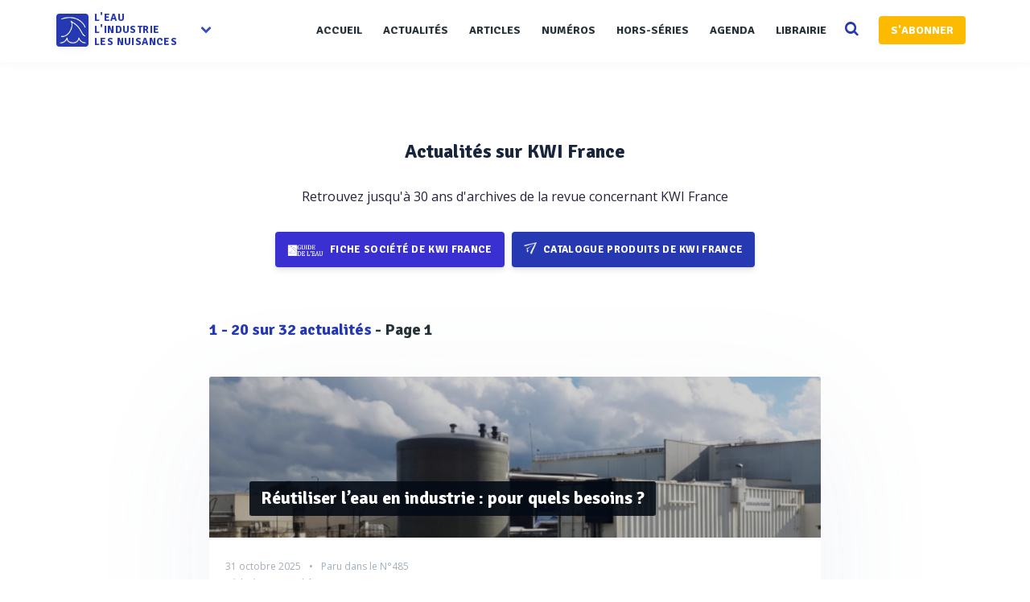

--- FILE ---
content_type: text/html; charset=UTF-8
request_url: https://www.revue-ein.com/company?ge=1736&q=KWI%20France
body_size: 12687
content:

<!DOCTYPE html>
<html lang="fr">
    <head>
       <meta charset="utf-8">
        <meta http-equiv="X-UA-Compatible" content="IE=edge">
        <meta name="viewport" content="width=device-width, initial-scale=1, shrink-to-fit=no">


        <title>Archive d&#039;actualités de la société KWI France - Recherche - La Revue EIN</title>
 

                  

        
        

        
        
        

         
 

        <meta property="fb:app_id" content="915667755228317" />
        
        

        <link rel="apple-touch-icon" sizes="57x57" href="/apple-icon-57x57.png">
        <link rel="apple-touch-icon" sizes="60x60" href="/apple-icon-60x60.png">
        <link rel="apple-touch-icon" sizes="72x72" href="/apple-icon-72x72.png">
        <link rel="apple-touch-icon" sizes="76x76" href="/apple-icon-76x76.png">
        <link rel="apple-touch-icon" sizes="114x114" href="/apple-icon-114x114.png">
        <link rel="apple-touch-icon" sizes="120x120" href="/apple-icon-120x120.png">
        <link rel="apple-touch-icon" sizes="144x144" href="/apple-icon-144x144.png">
        <link rel="apple-touch-icon" sizes="152x152" href="/apple-icon-152x152.png">
        <link rel="apple-touch-icon" sizes="180x180" href="/apple-icon-180x180.png">
        <link rel="icon" type="image/png" sizes="192x192"  href="/android-icon-192x192.png">
        <link rel="icon" type="image/png" sizes="32x32" href="/favicon-32x32.png">
        <link rel="icon" type="image/png" sizes="96x96" href="/favicon-96x96.png">
        <link rel="icon" type="image/png" sizes="16x16" href="/favicon-16x16.png">
        <link rel="manifest" href="/manifest.json">
        <meta name="msapplication-TileColor" content="#ffffff">
        <meta name="msapplication-TileImage" content="/ms-icon-144x144.png">
        <meta name="theme-color" content="#ffffff"> 

        <link href="https://maxcdn.bootstrapcdn.com/font-awesome/4.1.0/css/font-awesome.min.css" rel="stylesheet" type="text/css"> 
        <link href='https://fonts.googleapis.com/css?family=Signika:400,600,700' rel='stylesheet' type='text/css'>
        <link href='https://fonts.googleapis.com/css?family=Open+Sans:400italic,400,600,700' rel='stylesheet' type='text/css'> 
        <link rel="stylesheet" type="text/css" href="/css/app200616.css?v=1.208" />
<link rel="stylesheet" type="text/css" href="https://maxcdn.bootstrapcdn.com/bootstrap/3.3.6/css/bootstrap.min.css" />
<link rel="stylesheet" type="text/css" href="/css/rrssb.css" />
<link rel="stylesheet" type="text/css" href="/css/style100119.css?v=1.208" />
<link rel="stylesheet" type="text/css" href="/css/responsivev2.css?v=1.208" />
<link rel="stylesheet" type="text/css" href="/css/plugins.css?v=1.208" />
         
        <script src="https://cdnjs.cloudflare.com/ajax/libs/lazyloadjs/3.2.2/lazyload.min.js"></script> 
        <script src="https://cdnjs.cloudflare.com/ajax/libs/jquery/2.2.3/jquery.min.js"></script> 
        <script src="https://cdnjs.cloudflare.com/ajax/libs/modernizr/2.8.3/modernizr.min.js"></script>   
        <script src="https://cdnjs.cloudflare.com/ajax/libs/jquery.lazy/1.7.4/jquery.lazy.min.js"></script>  

        <!--[if lt IE 9]>
            <script src="/js/plugins/ie8-responsive-file-warning.js"></script>
            <![endif]-->

        <!-- HTML5 shim and Respond.js for IE8 support of HTML5 elements and media queries -->
        <!--[if lt IE 9]>
              <script src="https://oss.maxcdn.com/html5shiv/3.7.2/html5shiv.min.js"></script>
              <script src="https://oss.maxcdn.com/respond/1.4.2/respond.min.js"></script>
            <![endif]--> 
        <noscript>Your browser does not support JavaScript!</noscript>
 
        <script>
            (function (i, s, o, g, r, a, m) {
                i['GoogleAnalyticsObject'] = r;
                i[r] = i[r] || function () {
                    (i[r].q = i[r].q || []).push(arguments)
                }, i[r].l = 1 * new Date();
                a = s.createElement(o),
                        m = s.getElementsByTagName(o)[0];
                a.async = 1;
                a.src = g;
                m.parentNode.insertBefore(a, m)
            })(window, document, 'script', 'https://www.google-analytics.com/analytics.js', 'ga');

            ga('create', 'UA-7324360-1', 'auto');
            ga('send', 'pageview');

        </script>

        <!-- Begin Inspectlet Embed Code -->
        <script type="text/javascript">
            (function () {
                window.__insp = window.__insp || [];
                __insp.push(['wid', 1790591970]);
                var ldinsp = function () {
                    if (typeof window.__inspld != "undefined")
                        return;
                    window.__inspld = 1;
                    var insp = document.createElement('script');
                    insp.type = 'text/javascript';
                    insp.async = true;
                    insp.id = "inspsync";
                    insp.src = ('https:' == document.location.protocol ? 'https' : 'http') + '://cdn.inspectlet.com/inspectlet.js?wid=1790591970&r=' + Math.floor(new Date().getTime() / 3600000);
                    var x = document.getElementsByTagName('script')[0];
                    x.parentNode.insertBefore(insp, x);
                };
                setTimeout(ldinsp, 0);
            })();
        </script>
        
    </head>
    <body>

        <!-- Page Header -->
<!-- Set your background image for this header on the line below.
<header class="intro-header" style="background-image: url('/img/home-bg-5.jpeg')">
    <div class="container">
        <div class="row">
            <div class="col-lg-8 col-lg-offset-2 col-md-10 col-md-offset-1">
                <div class="site-heading">
                    <h1>L'Eau, l'Industrie, les Nuisances</h1>
                    <hr class="small">
                    <span class="subheading">Retrouvez l'actualités du domaine de l'eau</span>
                </div>
            </div>
        </div>
    </div>
</header> -->
<div class="all_content   container-fluid" style=" ">
    <div class="row">
        <div class="header"><!-- Start header -->

              <div class="main_header"><!-- Start main_header -->
    <div class="container">

        <div class="logo logo_blog_layout sub-menu-parent"><!-- Start logo -->
            <!-- <h3>logo</h3> -->
            <a href="/" style="  outline: none!important;  display: inline-block;"><img style="box-shadow: 1px 2px 8px 0px rgba(43, 51, 149, 0.08);
    border-radius: 4px;" width="40" src="/img/logorevue2.png" alt="Logo" class="hz_appear">
                <div class='textlogo'>l'eau<br>L'industrie<br>les nuisances</div></a>
            <div class="spanfleche hidden-sm hidden-xs"><i class="fa fa-chevron-down"></i></div>
            <ul class="sub-menu hidden-sm hidden-xs">
                
                <li><a target="_blank" href="https://www.guide-eau.com">Guide de l'Eau</a></li>
                <li><a target="_blank" href="https://www.franceenvironnement.com">FranceEnvironnement</a></li>
                <li class="sc-navbar"  >
                    <a target="_blank" href="https://twitter.com/RevueEIN">
                        <span class="fa fa-twitter"></span>
                    </a>
                    <a target="_blank" href="https://www.facebook.com/Revue-lEau-lIndustrie-les-Nuisances-494056567389666">
                        <span class="fa fa-facebook"></span>
                    </a>
                    <a target="_blank" href="https://www.linkedin.com/company/10571989">
                        <span class="fa fa-linkedin"></span>
                    </a>

                </li>

            </ul>
        </div><!-- End logo -->





        <div class="nav_bar"><!-- Start nav_bar -->
            <nav id="primary_nav_wrap"><!-- Start primary_nav_wrap -->
                <ul>
                      <li  ><a  href="/">Accueil</a> 
                    </li>
                    <li><a  href="/actualite">Actualités</a> 
                    </li>
                    <li><a  href="/article">Articles</a>                                    
                    </li>
                     <li><a  href="/revue">Numéros</a>                                    
                    </li>
                    <li><a  href="/hors-serie">Hors-séries</a>                                    
                    </li>
                    <li><a  href="/manifestation">Agenda</a>                                    
                    </li>
                   

                    <li><a   href="/actualite/categorie/librairie">Librairie</a>                                    
                    </li>
                    <li>
                        <a href="#" class="searchopen" style=''>
                            <i class="fa fa-search search-desktop"></i>
                        </a>
                    </li>
                           
                    <li><a href='/sabonner' class="btn btn-default btn-abo" style="    ">S'ABONNER</a></li>
 
                    
                </ul>
            </nav><!-- End primary_nav_wrap -->
        </div><!-- End nav_bar -->

        <div class="hz_responsive"><!--button for responsive menu-->
            <div id="dl-menu" class="dl-menuwrapper">
                <button class="dl-trigger">Ouvrir Menu</button>
                <ul class="dl-menu">
                    <li  ><a  href="/">Accueil</a> 
                    </li>
                    <li><a  href="/actualite">Actualités</a> 
                    </li>
                    <li><a  href="/article">Articles</a>                                    
                    </li> 
                       <li><a  href="/revue">Numéros</a>                                    
                    </li>
                    <li><a  href="/hors-serie">Hors série</a>                                    
                    </li>
                    <li><a  href="/manifestation">Agenda</a>                                    
                    </li>
                 

                    <li><a  href="/actualite/categorie/librairie">Librairie</a>                                    
                    </li>
                    <li></li>
                   
                                                                                                                                    
                    <li><a   href="/sabonner">S'abonner</a>                                    
                    </li>
                                    </ul>
            </div><!-- /dl-menuwrapper -->
        </div><!--End button for responsive menu-->

      
    </div>
                    
                      <div class="searchbar">
                          <div class="container">
             <div class="top_search"><!-- Start top_search -->
                    <form method="get" action='/recherche'>
                        <input name='q' autocomplete="off" type="text" placeholder="Recherchez et tapez entrer...">
                    
                      <div style='    position: absolute;
    top: 16px;
    right: 10px;
    display: flex;
    align-items: center;
    gap: 8px;'>
                    <a style='    background: #b93e8c;
    font-weight: 600;
    border: none!important;
    font-size: 13px;' class='btn btn-primary' href='/recherche-ai'>Recherche par IA<i class="fa fa-magic" style="margin-left: 6px; position: unset; color: white; opacity: 1;"></i></a>
                <a style='    background: #2639b2;
    font-weight: 600;
    border: none!important;
    font-size: 13px;' class='btn btn-primary' href='/recherche-avance'>Recherche avancée</a>
                </div>
                    
                    </form>
                    <i class="fa fa-search search-desktop" style='    opacity: 1;'></i>
                  
                </div><!-- End top_search -->
              
                          </div>
        </div>
                    
</div><!-- End main_header -->    
          
        </div>

        <!-- Main Content -->

        <div class="main_content container">

            <div class="posts_sidebar list_layout layout_right_side clearfix" style=" padding-bottom: 40px;">

    <div class="posts_areaa col-md-8 col-md-offset-2 col-sm-12 col-xs-12" >
        <div class='row'>
                        <div style='    border-radius: 4px;
                 margin-bottom: 60px;
                 padding: 40px;    padding-top: 0;
                 padding-bottom: 0px;text-align: center;
                 '>

                <h1 style=' font-family: "Signika"; font-size: 24px;  font-weight: 700;
                    color: #19253c;'>Actualités sur KWI France</h1>
                <h2 style='    color: #24253a!important;
                    font-size: 16px;
                    font-weight: 300; 
                    '>Retrouvez jusqu'à 30 ans d'archives de la revue concernant KWI France</h2>

                <div style="     margin-bottom: 30px;
                     margin-top: 0px;
                     text-align: center;">
                    <a target='_blank' class="btn btnnew" style='    font-family: "Signika";
                       font-weight: 700;font-size: 13px;    background: #3a30d1;margin-right: 5px;  color: white!important;' href='http://www.guide-eau.com/kwi-france-ent1736'>
                        <img style='width: 45px;
                             vertical-align: bottom;
                             margin-right: 5px;' src='/img/guide.png'>
                        Fiche société de KWI France</a>
                                                <a target='_blank' class="btn btnnew" style='    font-family: "Signika";
                           font-weight: 700;font-size: 13px;     background: #2639b2;
                           color: white!important;'  href='http://www.franceenvironnement.com/entreprise/kwi-france--le-bourget-du-lac-cdx-400067262'> <img style='    width: 16px;
                                                                                                          vertical-align: top;
                                                                                                          margin-right: 5px;' src='/img/avion.png'>
                            Catalogue produits de KWI France</a>
                                        </div>
                
            </div>
                                <div class="featured_title"> 
                    <div class="titleblock">
                        <strong>1</strong> - <strong>20</strong> sur <strong>32</strong> actualités <span style="color: #263238">- Page 1</span></div>
              
            </div>
                                                
                         
                            <article class="hz_post"><!-- Start hz_post -->
    <div class="link_post"><!-- Start link_post -->
        <a href="/article/recyclage-ou-reutilisation-des-eaux-industrielles-quels-objectifs-de-qualite-pour-quels-usages" style="display:block">
            <div class="overflo lazy " data-src="https://www.revue-ein.com/media/redaction/article/c833ad25e4dbe812da8ad6f15ca41efb.jpg"   >
                <div class="hz_thumb_post hz_thumb_post_article ">

                    
                    <div class="link_title">
                        <span style="color: #fff;    text-transform: capitalize;"><h3>Réutiliser l’eau en industrie : pour quels besoins ?</h3>
                        </span>
                    </div>
                </div>	
            </div>
        </a>
        <div class="hz_top_post-article">

            <div class="hz_title_and_meta-article">

                <div class="hz_meta_post-article"> 

                    <span class="hz_date_post"> 31 octobre 2025</span>
                    <span class="hz_date_post pucecontent">Paru dans le <a href='/revue/revue-du-mois-d-octobre-2025-485'>N°485</a>
                            </span>
                                                <div class="hz_post_by"><span style="color: #a3aeb8!important; font-size: 12px;margin: 0">Rédigé par : <span style='font-weight: 600;margin:0'>Patrick PHILIPON</span></span></div> 
                    </div>
                </div>
            </div>

            <div class="hz_main_post_content-article">
                <div class="hz_content">
                    <p>Confrontés à des restrictions de prélèvement en période de pénurie d'eau, les industriels envisagent le recyclage ou la réutilisation de la ressource. Si tout est – techniquement – possible, certaines options sont plus réalistes que d'autres. Petit tour d’un marché qui, attentiste durant deux années – relativement – pluvieuses, semble aujourd’hui repartir à la hausse....</p>
                </div>

                <div class="  hz_bottom_post">

                    <div style="display: inline-block">

                         <span class="tagstheme"><a  href="/tag/eaux-industrielles">Eaux industrielles</a></span>     
                    </div>

                    <div class="hz_read_more" style='width:auto;float:right;display: inline-block'>
                        <a href="/article/recyclage-ou-reutilisation-des-eaux-industrielles-quels-objectifs-de-qualite-pour-quels-usages">Lire plus</a>
                    </div>




                </div>
            </div>
        </div><!-- End link_post -->
    </article> 
                                                 
                         
                                                                                
                         
                            <article class="hz_post"><!-- Start hz_post -->
    <div class="link_post"><!-- Start link_post -->
        <a href="/article/comment-reussir-un-projet-de-reut-urbaine" style="display:block">
            <div class="overflo lazy " data-src="https://www.revue-ein.com/media/redaction/article/2a42eef5c28de37c304f900d32c778cd686d2556deef6.jpg"   >
                <div class="hz_thumb_post hz_thumb_post_article ">

                    
                    <div class="link_title">
                        <span style="color: #fff;    text-transform: capitalize;"><h3>REUT : les conditions de la réussite</h3>
                        </span>
                    </div>
                </div>	
            </div>
        </a>
        <div class="hz_top_post-article">

            <div class="hz_title_and_meta-article">

                <div class="hz_meta_post-article"> 

                    <span class="hz_date_post"> 10 juillet 2025</span>
                    <span class="hz_date_post pucecontent">Paru dans le <a href='/revue/revue-du-mois-de-juin-juillet-2025-483'>N°483</a>
                             à la page 57</span>
                                                 
                    </div>
                </div>
            </div>

            <div class="hz_main_post_content-article">
                <div class="hz_content">
                    <p>Réutiliser les eaux usées après traitement est parfaitement possible d’un point de vue technique. La REUT marque pourtant le pas en France, malgré une réglementation désormais complète. Petit tour d’horizon des conditions de réussite des projets (ou des raisons d’échec)…...</p>
                </div>

                <div class="  hz_bottom_post">

                    <div style="display: inline-block">

                         <span class="tagstheme"><a  href="/tag/eaux-usees">Eaux usées</a></span>     
                    </div>

                    <div class="hz_read_more" style='width:auto;float:right;display: inline-block'>
                        <a href="/article/comment-reussir-un-projet-de-reut-urbaine">Lire plus</a>
                    </div>




                </div>
            </div>
        </div><!-- End link_post -->
    </article> 
                                                 
                         
                                                                                
                         
                            <article class="hz_post"><!-- Start hz_post -->
    <div class="link_post"><!-- Start link_post -->
        <a href="/article/boues-les-solutions-de-sechage" style="display:block">
            <div class="overflo lazy " data-src="https://www.revue-ein.com/media/redaction/article/ef99c8c0a55015c3e22b8d0da6f7d0cd66fbf2bf86c39.jpg"   >
                <div class="hz_thumb_post hz_thumb_post_article ">

                    
                    <div class="link_title">
                        <span style="color: #fff;    text-transform: capitalize;"><h3>Boues de STEU : au-delà de la déshydratation</h3>
                        </span>
                    </div>
                </div>	
            </div>
        </a>
        <div class="hz_top_post-article">

            <div class="hz_title_and_meta-article">

                <div class="hz_meta_post-article"> 

                    <span class="hz_date_post"> 30 septembre 2024</span>
                    <span class="hz_date_post pucecontent">Paru dans le <a href='/revue/eau-potable-474'>N°474</a>
                             à la page 71</span>
                                                 
                    </div>
                </div>
            </div>

            <div class="hz_main_post_content-article">
                <div class="hz_content">
                    <p>Si l’épandage agricole s’accommode de boues plus ou moins liquides, il existe des cas pour lesquels un exploitant de STEU doit sécher ses boues pour les évacuer ou les valoriser d’une autre manière. Plusieurs solutions, classiques ou relevant encore de la R&D, sont à sa disposition....</p>
                </div>

                <div class="  hz_bottom_post">

                    <div style="display: inline-block">

                         <span class="tagstheme"><a  href="/tag/traitement-des-boues">Traitement des boues</a></span>     
                    </div>

                    <div class="hz_read_more" style='width:auto;float:right;display: inline-block'>
                        <a href="/article/boues-les-solutions-de-sechage">Lire plus</a>
                    </div>




                </div>
            </div>
        </div><!-- End link_post -->
    </article> 
                                                 
                         
                                                                                
                         
                            <article class="hz_post"><!-- Start hz_post -->
    <div class="link_post"><!-- Start link_post -->
        <a href="/article/les-unites-mobiles-au-secours-de-la-degradation-de-la-ressource" style="display:block">
            <div class="overflo lazy " data-src="https://www.revue-ein.com/media/redaction/article/178fc175d5657cc23e94a38d0f330099662a51152a330.jpg"   >
                <div class="hz_thumb_post hz_thumb_post_article ">

                    
                    <div class="link_title">
                        <span style="color: #fff;    text-transform: capitalize;"><h3>Unités mobiles : des solutions toujours en mouvement</h3>
                        </span>
                    </div>
                </div>	
            </div>
        </a>
        <div class="hz_top_post-article">

            <div class="hz_title_and_meta-article">

                <div class="hz_meta_post-article"> 

                    <span class="hz_date_post"> 30 avril 2024</span>
                    <span class="hz_date_post pucecontent">Paru dans le <a href='/revue/telegestion-supervision-471'>N°471</a>
                             à la page 51</span>
                                                 
                    </div>
                </div>
            </div>

            <div class="hz_main_post_content-article">
                <div class="hz_content">
                    <p>Devenues indispensables pour une multitude d’applications, notamment dans l’urgence face à des situations de crise (comme sur des zones sinistrées par des incendies ou des inondations), mais aussi pour des problématiques dites plus «classiques» du traitement et de l’approvisionnement en eau, les unités mobiles permettent de relever de plus en plus de défis techniques et logistiques. Elle...</p>
                </div>

                <div class="  hz_bottom_post">

                    <div style="display: inline-block">

                         <span class="tagstheme"><a  href="/tag/eaux-usees">Eaux usées</a></span>     
                    </div>

                    <div class="hz_read_more" style='width:auto;float:right;display: inline-block'>
                        <a href="/article/les-unites-mobiles-au-secours-de-la-degradation-de-la-ressource">Lire plus</a>
                    </div>




                </div>
            </div>
        </div><!-- End link_post -->
    </article> 
                                                 
                         
                                                                                
                         
                            <article class="hz_post"><!-- Start hz_post -->
    <div class="link_post"><!-- Start link_post -->
        <a href="/article/quelles-applications-pour-l-osmose-inverse-elements-de-couts" style="display:block">
            <div class="overflo lazy " data-src="https://www.revue-ein.com/media/redaction/article/8293e7a5a20c183db31f5c9dcf0dd5ed65d8bc21db5f0.jpg"   >
                <div class="hz_thumb_post hz_thumb_post_article ">

                    
                    <div class="link_title">
                        <span style="color: #fff;    text-transform: capitalize;"><h3>Osmose inverse : un champ d’applications toujours plus large</h3>
                        </span>
                    </div>
                </div>	
            </div>
        </a>
        <div class="hz_top_post-article">

            <div class="hz_title_and_meta-article">

                <div class="hz_meta_post-article"> 

                    <span class="hz_date_post"> 29 février 2024</span>
                    <span class="hz_date_post pucecontent">Paru dans le <a href='/revue/depollution-des-sols-et-des-nappes-469'>N°469</a>
                            </span>
                                                 
                    </div>
                </div>
            </div>

            <div class="hz_main_post_content-article">
                <div class="hz_content">
                    <p>L’osmose inverse occupe aujourd’hui une place centrale parmi les différentes techniques de traitement de l’eau disponibles. Du fait des évolutions réglementaires récentes mais aussi de celles qui sont prévisibles, de la généralisation des restrictions d’eau en période de sécheresse, et de la place croissante occupée par les actions en faveur de l’économie circulaire. La plupart des acteu...</p>
                </div>

                <div class="  hz_bottom_post">

                    <div style="display: inline-block">

                         <span class="tagstheme"><a  href="/tag/eaux-de-process">Eaux de process</a></span>     
                    </div>

                    <div class="hz_read_more" style='width:auto;float:right;display: inline-block'>
                        <a href="/article/quelles-applications-pour-l-osmose-inverse-elements-de-couts">Lire plus</a>
                    </div>




                </div>
            </div>
        </div><!-- End link_post -->
    </article> 
                                                 
                         
                                                                                
                         
                            <article class="hz_post"><!-- Start hz_post -->
    <div class="link_post"><!-- Start link_post -->
        <a href="/article/assainissement-les-techniques-low-tech" style="display:block">
            <div class="overflo lazy " data-src="https://www.revue-ein.com/media/redaction/article/8659da08286e8c7e4b5f11ef25b36854650c5c727be59.jpg"   >
                <div class="hz_thumb_post hz_thumb_post_article ">

                    
                    <div class="link_title">
                        <span style="color: #fff;    text-transform: capitalize;"><h3>Assainissement collectif : les alternatives à la STEU classique</h3>
                        </span>
                    </div>
                </div>	
            </div>
        </a>
        <div class="hz_top_post-article">

            <div class="hz_title_and_meta-article">

                <div class="hz_meta_post-article"> 

                    <span class="hz_date_post"> 02 octobre 2023</span>
                    <span class="hz_date_post pucecontent">Paru dans le <a href='/revue/eau-potable-464'>N°464</a>
                            </span>
                                                 
                    </div>
                </div>
            </div>

            <div class="hz_main_post_content-article">
                <div class="hz_content">
                    <p>Les petites collectivités sont placées face à un dilemme: comment échapper aux coûteuses STEU conventionnelles, tout en dépassant les limites des filières végétalisées. Il existe aujourd’hui des solutions pour ce type de situation mais elles sont encore trop peu connues. La question doit d’ailleurs se poser en considérant le système dans son ensemble: traitement et réseau de collecte....</p>
                </div>

                <div class="  hz_bottom_post">

                    <div style="display: inline-block">

                         <span class="tagstheme"><a  href="/tag/eaux-usees">Eaux usées</a></span>     
                    </div>

                    <div class="hz_read_more" style='width:auto;float:right;display: inline-block'>
                        <a href="/article/assainissement-les-techniques-low-tech">Lire plus</a>
                    </div>




                </div>
            </div>
        </div><!-- End link_post -->
    </article> 
                                                 
                         
                                                                                
                         
                            <article class="hz_post"><!-- Start hz_post -->
    <div class="link_post"><!-- Start link_post -->
        <a href="/article/unites-mobiles-de-traitement-des-eaux" style="display:block">
            <div class="overflo lazy " data-src="https://www.revue-ein.com/media/redaction/article/388fd7856aaee135962e9e3bac60f35a64020ac4301f8.jpg"   >
                <div class="hz_thumb_post hz_thumb_post_article ">

                    
                    <div class="link_title">
                        <span style="color: #fff;    text-transform: capitalize;"><h3>Unités mobiles de traitement : des situations variées</h3>
                        </span>
                    </div>
                </div>	
            </div>
        </a>
        <div class="hz_top_post-article">

            <div class="hz_title_and_meta-article">

                <div class="hz_meta_post-article"> 

                    <span class="hz_date_post"> 28 février 2023</span>
                    <span class="hz_date_post pucecontent">Paru dans le <a href='/revue/depollution-des-sols-et-des-nappes-459'>N°459</a>
                             à la page 62</span>
                                                 
                    </div>
                </div>
            </div>

            <div class="hz_main_post_content-article">
                <div class="hz_content">
                    <p>Production d’eau potable ou de process, assainissement collectif, traitement des effluents industriels, boues : il existe des unités mobiles, ou au moins déplaçables, pour tous ces postes. Qu’il s’agisse de répondre à l’urgence ou d’éviter un investissement en génie civil, différents acteurs (fabricants, loueurs, prestataires de service) répondent aux besoins des industriels et collectiv...</p>
                </div>

                <div class="  hz_bottom_post">

                    <div style="display: inline-block">

                         <span class="tagstheme"><a  href="/tag/eaux-usees">Eaux usées</a></span>     
                    </div>

                    <div class="hz_read_more" style='width:auto;float:right;display: inline-block'>
                        <a href="/article/unites-mobiles-de-traitement-des-eaux">Lire plus</a>
                    </div>




                </div>
            </div>
        </div><!-- End link_post -->
    </article> 
                                                 
                         
                                                                                
                         
                            <article class="hz_post"><!-- Start hz_post -->
    <div class="link_post"><!-- Start link_post -->
        <a href="/article/epuration-assainissement-les-filieres-pour-les-petites-collectivites" style="display:block">
            <div class="overflo lazy " data-src="https://www.revue-ein.com/media/redaction/article/6585d2122a17e7103ca2f5bc7882926f62cc1b0c200e8.jpg"   >
                <div class="hz_thumb_post hz_thumb_post_article ">

                    
                    <div class="link_title">
                        <span style="color: #fff;    text-transform: capitalize;"><h3>Assainissement des petites collectivités : un monde divers</h3>
                        </span>
                    </div>
                </div>	
            </div>
        </a>
        <div class="hz_top_post-article">

            <div class="hz_title_and_meta-article">

                <div class="hz_meta_post-article"> 

                    <span class="hz_date_post"> 11 juillet 2022</span>
                    <span class="hz_date_post pucecontent">Paru dans le <a href='/revue/rehabilitation-reseaux-453'>N°453</a>
                             à la page 55</span>
                                                <div class="hz_post_by"><span style="color: #a3aeb8!important; font-size: 12px;margin: 0">Rédigé par : <span style='font-weight: 600;margin:0'>Patrick PHILIPON</span></span></div> 
                    </div>
                </div>
            </div>

            <div class="hz_main_post_content-article">
                <div class="hz_content">
                    <p>Les petites collectivités déploient des technologies variées pour traiter leurs eaux usées. Un parc mal connu, souvent vieillissant et qui demande une réhabilitation. Des constructeurs, petits et grands, proposent différentes solutions....</p>
                </div>

                <div class="  hz_bottom_post">

                    <div style="display: inline-block">

                         <span class="tagstheme"><a  href="/tag/eaux-usees">Eaux usées</a></span>     
                    </div>

                    <div class="hz_read_more" style='width:auto;float:right;display: inline-block'>
                        <a href="/article/epuration-assainissement-les-filieres-pour-les-petites-collectivites">Lire plus</a>
                    </div>




                </div>
            </div>
        </div><!-- End link_post -->
    </article> 
                                                 
                         
                                                                                
                         
                            <article class="hz_post"><!-- Start hz_post -->
    <div class="link_post"><!-- Start link_post -->
        <a href="/article/le-traitement-des-effluents-agroalimentaires" style="display:block">
            <div class="overflo lazy " data-src="https://www.revue-ein.com/media/redaction/article/633ed18d249611b6a74e6b6366c370c961a088828938a.jpg"   >
                <div class="hz_thumb_post hz_thumb_post_article ">

                    
                    <div class="link_title">
                        <span style="color: #fff;    text-transform: capitalize;"><h3>Effluents agroalimentaires, en attendant un cadre réglementaire clair…</h3>
                        </span>
                    </div>
                </div>	
            </div>
        </a>
        <div class="hz_top_post-article">

            <div class="hz_title_and_meta-article">

                <div class="hz_meta_post-article"> 

                    <span class="hz_date_post"> 30 novembre 2021</span>
                    <span class="hz_date_post pucecontent">Paru dans le <a href='/revue/pompes-vannes-canalisations-446'>N°446</a>
                             à la page 73</span>
                                                <div class="hz_post_by"><span style="color: #a3aeb8!important; font-size: 12px;margin: 0">Rédigé par : <span style='font-weight: 600;margin:0'>Sophie BESREST</span></span></div> 
                    </div>
                </div>
            </div>

            <div class="hz_main_post_content-article">
                <div class="hz_content">
                    <p>Très grands consommateurs d’eau, les industriels de l’agroalimentaire se questionnent sur la réutilisation des eaux usées traitées. En France, le cadre réglementaire freine les initiatives. Pourtant, des solutions existent pour pouvoir réutiliser cette ressource que ce soit pour l’irrigation, les utilités ou même dans le process...</p>
                </div>

                <div class="  hz_bottom_post">

                    <div style="display: inline-block">

                         <span class="tagstheme"><a  href="/tag/eaux-industrielles">Eaux industrielles</a></span>     
                    </div>

                    <div class="hz_read_more" style='width:auto;float:right;display: inline-block'>
                        <a href="/article/le-traitement-des-effluents-agroalimentaires">Lire plus</a>
                    </div>




                </div>
            </div>
        </div><!-- End link_post -->
    </article> 
                                                 
                         
                                                                                
                         
                            <article class="hz_post"><!-- Start hz_post -->
    <div class="link_post"><!-- Start link_post -->
        <a href="/article/eaux-de-process-reutilisation-et-usines-zld" style="display:block">
            <div class="overflo lazy " data-src="https://www.revue-ein.com/media/redaction/article/bcc752ff09707af09f55756dfe8d0361605b17a05edf5.jpg"   >
                <div class="hz_thumb_post hz_thumb_post_article ">

                    
                    <div class="link_title">
                        <span style="color: #fff;    text-transform: capitalize;"><h3>Réutilisation des effluents industriels : ce n'est pas la technologie qui bloque...</h3>
                        </span>
                    </div>
                </div>	
            </div>
        </a>
        <div class="hz_top_post-article">

            <div class="hz_title_and_meta-article">

                <div class="hz_meta_post-article"> 

                    <span class="hz_date_post"> 31 mars 2021</span>
                    <span class="hz_date_post pucecontent">Paru dans le <a href='/revue/eaux-de-process-440'>N°440</a>
                             à la page 43</span>
                                                <div class="hz_post_by"><span style="color: #a3aeb8!important; font-size: 12px;margin: 0">Rédigé par : <span style='font-weight: 600;margin:0'>Patrick PHILIPON</span></span></div> 
                    </div>
                </div>
            </div>

            <div class="hz_main_post_content-article">
                <div class="hz_content">
                    <p>La réutilisation des effluents industriels traités fait son chemin… surtout hors de France. Les technologies sont disponibles, le reste est question de contexte réglementaire et/ou économique. Voire de vision....</p>
                </div>

                <div class="  hz_bottom_post">

                    <div style="display: inline-block">

                         <span class="tagstheme"><a  href="/tag/eaux-de-process">Eaux de process</a></span>     
                    </div>

                    <div class="hz_read_more" style='width:auto;float:right;display: inline-block'>
                        <a href="/article/eaux-de-process-reutilisation-et-usines-zld">Lire plus</a>
                    </div>




                </div>
            </div>
        </div><!-- End link_post -->
    </article> 
                                                 
                         
                                                                                
                         
                            <article class="hz_post"><!-- Start hz_post -->
    <div class="link_post"><!-- Start link_post -->
        <a href="/article/traitement-des-lixiviats" style="display:block">
            <div class="overflo lazy " data-src="https://www.revue-ein.com/media/redaction/article/7d1649e3636d9d8047eab76e6d7efbe460114ef7f3c39.jpg"   >
                <div class="hz_thumb_post hz_thumb_post_article ">

                    
                    <div class="link_title">
                        <span style="color: #fff;    text-transform: capitalize;"><h3>Lixiviats : maitriser leur composition pour garantir le meilleur traitement</h3>
                        </span>
                    </div>
                </div>	
            </div>
        </a>
        <div class="hz_top_post-article">

            <div class="hz_title_and_meta-article">

                <div class="hz_meta_post-article"> 

                    <span class="hz_date_post"> 29 janvier 2021</span>
                    <span class="hz_date_post pucecontent">Paru dans le <a href='/revue/eaux-pluviales-438'>N°438</a>
                             à la page 70</span>
                                                <div class="hz_post_by"><span style="color: #a3aeb8!important; font-size: 12px;margin: 0">Rédigé par : <span style='font-weight: 600;margin:0'>Sophie BESREST</span></span></div> 
                    </div>
                </div>
            </div>

            <div class="hz_main_post_content-article">
                <div class="hz_content">
                    <p>Contrairement aux eaux usées, il n’existe pas de traitement « type » pour les lixiviats issus de nos décharges. Celui-ci résulte le plus souvent d’une association de procédés. Les études menées en amont sont donc essentielles pour connaître la composition des lixiviats et définir les filières de traitement les plus adaptées....</p>
                </div>

                <div class="  hz_bottom_post">

                    <div style="display: inline-block">

                         <span class="tagstheme"><a  href="/tag/biodiversite">Biodiversité</a></span>     
                    </div>

                    <div class="hz_read_more" style='width:auto;float:right;display: inline-block'>
                        <a href="/article/traitement-des-lixiviats">Lire plus</a>
                    </div>




                </div>
            </div>
        </div><!-- End link_post -->
    </article> 
                                                 
                         
                                                                                
                         
                            <article class="hz_post"><!-- Start hz_post -->
    <div class="link_post"><!-- Start link_post -->
        <a href="/article/techniques-separatives-l-osmose-inverse" style="display:block">
            <div class="overflo lazy " data-src="https://www.revue-ein.com/media/redaction/article/96f661cef6b7a12faa12c223997db71c5ff8620baa7db.jpg"   >
                <div class="hz_thumb_post hz_thumb_post_article ">

                    
                    <div class="link_title">
                        <span style="color: #fff;    text-transform: capitalize;"><h3>Osmose inverse et eau industrielle : de nouveaux marchés</h3>
                        </span>
                    </div>
                </div>	
            </div>
        </a>
        <div class="hz_top_post-article">

            <div class="hz_title_and_meta-article">

                <div class="hz_meta_post-article"> 

                    <span class="hz_date_post"> 31 decembre 2020</span>
                    <span class="hz_date_post pucecontent">Paru dans le <a href='/revue/boues-437'>N°437</a>
                             à la page 83</span>
                                                <div class="hz_post_by"><span style="color: #a3aeb8!important; font-size: 12px;margin: 0">Rédigé par : <span style='font-weight: 600;margin:0'>Patrick PHILIPON</span></span></div> 
                    </div>
                </div>
            </div>

            <div class="hz_main_post_content-article">
                <div class="hz_content">
                    <p>Technologie maintenant bien établie, l’osmose inverse conquiert aujourd’hui de nouvelles niches industrielles. En particulier dans le domaine de l’économie circulaire....</p>
                </div>

                <div class="  hz_bottom_post">

                    <div style="display: inline-block">

                         <span class="tagstheme"><a  href="/tag/eaux-industrielles">Eaux industrielles</a></span>     
                    </div>

                    <div class="hz_read_more" style='width:auto;float:right;display: inline-block'>
                        <a href="/article/techniques-separatives-l-osmose-inverse">Lire plus</a>
                    </div>




                </div>
            </div>
        </div><!-- End link_post -->
    </article> 
                                                 
                         
                                                                                
                                                                            <article class="hz_post">
    <div class="standard_post">
                <div    class="lazy list_thum "
                                      data-src="https://www.revue-ein.com/media/redaction/actualite/952758f66589c452436e57eeb0564f865fb64e90d9ed9.jpg"   >
            <div class="cat_list_post">
                

                                    <span class="hz_cat_post">                                           
                        <a style='background:  #f70094' href="/actualite/categorie/nouveautes-techniques">Notices Techniques</a>
                    </span>
                            </div> 
                            <div class="hz_thumb_post " >   
                    <a title='Filtres à sable' href="/actualite/filtres-a-sable" style='display:block;position: absolute;top:0;left:0;width:100%;height:100%;' > 

                    </a>
                </div>
            
        </div>

        <div class="list_content" >
            <div class="hz_top_post">
                <div class="hz_title_and_meta">
                    <div class="hz_title"><div><a href="/actualite/filtres-a-sable">Filtres à sable</a></div></div>
                   <div class="hz_meta_post"> 
                        <span class="hz_date_post">  19 novembre 2020</span>
                        <span class="hz_date_post pucecontent">Paru dans le <a href='/revue/guide-des-nouveautes-techniques-2021-4352'>N°4352</a>
                            </span>                        </div>
                    </div>
                </div>

                <div class="hz_main_post_content">
                    <div class="hz_content">
                        <p> ...</p>
                    </div>

                    <div class="hz_bottom_post">

                        <div style="display: inline-block">

                             <span class="tagstheme"><a  href="/tag/eaux-usees">Eaux usées</a></span>     
                        </div>

                        <div class="hz_read_more" style='width:auto;float:right;display: inline-block'>
                            <a href="/actualite/filtres-a-sable">Lire plus</a>
                        </div>

                    </div>
                </div>
            </div>
        </div>
    </article>



                         
                         
                                                                                
                                                                            <article class="hz_post">
    <div class="standard_post">
                <div    class="lazy list_thum "
                                      data-src="https://www.revue-ein.com/media/redaction/actualite/a174aa68d15ce5dcb106e2bae8828f525fb64d2a85d1c.jpg"   >
            <div class="cat_list_post">
                

                                    <span class="hz_cat_post">                                           
                        <a style='background:  #f70094' href="/actualite/categorie/nouveautes-techniques">Notices Techniques</a>
                    </span>
                            </div> 
                            <div class="hz_thumb_post " >   
                    <a title='Décanteurs circulaires' href="/actualite/decanteurs-circulaires" style='display:block;position: absolute;top:0;left:0;width:100%;height:100%;' > 

                    </a>
                </div>
            
        </div>

        <div class="list_content" >
            <div class="hz_top_post">
                <div class="hz_title_and_meta">
                    <div class="hz_title"><div><a href="/actualite/decanteurs-circulaires">Décanteurs circulaires</a></div></div>
                   <div class="hz_meta_post"> 
                        <span class="hz_date_post">  19 novembre 2020</span>
                        <span class="hz_date_post pucecontent">Paru dans le <a href='/revue/guide-des-nouveautes-techniques-2021-4352'>N°4352</a>
                            </span>                        </div>
                    </div>
                </div>

                <div class="hz_main_post_content">
                    <div class="hz_content">
                        <p> ...</p>
                    </div>

                    <div class="hz_bottom_post">

                        <div style="display: inline-block">

                             <span class="tagstheme"><a  href="/tag/eaux-usees">Eaux usées</a></span>     
                        </div>

                        <div class="hz_read_more" style='width:auto;float:right;display: inline-block'>
                            <a href="/actualite/decanteurs-circulaires">Lire plus</a>
                        </div>

                    </div>
                </div>
            </div>
        </div>
    </article>



                         
                         
                                                                                
                         
                            <article class="hz_post"><!-- Start hz_post -->
    <div class="link_post"><!-- Start link_post -->
        <a href="/article/eau-de-process-equipements-sur-mesure-ou-solutions-pre-designes" style="display:block">
            <div class="overflo lazy " data-src="https://www.revue-ein.com/media/redaction/article/014a28d6835b346f65b16882efb0966e5f9fd0d401d82.jpg"   >
                <div class="hz_thumb_post hz_thumb_post_article ">

                    
                    <div class="link_title">
                        <span style="color: #fff;    text-transform: capitalize;"><h3>Eaux de process : conjuguer solutions personnalisées et standardisée</h3>
                        </span>
                    </div>
                </div>	
            </div>
        </a>
        <div class="hz_top_post-article">

            <div class="hz_title_and_meta-article">

                <div class="hz_meta_post-article"> 

                    <span class="hz_date_post"> 30 octobre 2020</span>
                    <span class="hz_date_post pucecontent">Paru dans le <a href='/revue/eau-de-process-435'>N°435</a>
                             à la page 61</span>
                                                <div class="hz_post_by"><span style="color: #a3aeb8!important; font-size: 12px;margin: 0">Rédigé par : <span style='font-weight: 600;margin:0'>Antoine BONVOISIN</span></span></div> 
                    </div>
                </div>
            </div>

            <div class="hz_main_post_content-article">
                <div class="hz_content">
                    <p>Quand il s’agit de produire une eau de process, la majorité des fabricants de systèmes et d’équipements s’orientent aujourd’hui vers des solutions pré-designées. Cependant, la personnalisation de ces solutions, voire la conception sur-mesure d’installations reste souvent incontournable. Notamment lorsqu’il faut mettre en place des procédés de réutilisation de l’eau, une problématique de ...</p>
                </div>

                <div class="  hz_bottom_post">

                    <div style="display: inline-block">

                         <span class="tagstheme"><a  href="/tag/eaux-de-process">Eaux de process</a></span>     
                    </div>

                    <div class="hz_read_more" style='width:auto;float:right;display: inline-block'>
                        <a href="/article/eau-de-process-equipements-sur-mesure-ou-solutions-pre-designes">Lire plus</a>
                    </div>




                </div>
            </div>
        </div><!-- End link_post -->
    </article> 
                                                 
                         
                                                                                
                         
                            <article class="hz_post"><!-- Start hz_post -->
    <div class="link_post"><!-- Start link_post -->
        <a href="/article/boues-les-outils-de-deshydratation" style="display:block">
            <div class="overflo lazy " data-src="https://www.revue-ein.com/media/redaction/article/bcc752ff09707af09f55756dfe8d03615ecf921443438.jpg"   >
                <div class="hz_thumb_post hz_thumb_post_article ">

                    
                    <div class="link_title">
                        <span style="color: #fff;    text-transform: capitalize;"><h3>Le conditionnement, étape indispensable pour les boues d'épuration</h3>
                        </span>
                    </div>
                </div>	
            </div>
        </a>
        <div class="hz_top_post-article">

            <div class="hz_title_and_meta-article">

                <div class="hz_meta_post-article"> 

                    <span class="hz_date_post"> 02 juin 2020</span>
                    <span class="hz_date_post pucecontent">Paru dans le <a href='/revue/depollution-des-sols-432'>N°432</a>
                             à la page 65</span>
                                                <div class="hz_post_by"><span style="color: #a3aeb8!important; font-size: 12px;margin: 0">Rédigé par : <span style='font-weight: 600;margin:0'>Patrick PHILIPON</span></span></div> 
                    </div>
                </div>
            </div>

            <div class="hz_main_post_content-article">
                <div class="hz_content">
                    <p>Le conditionnement physico-chimique des boues reste l’étape clé de tout processus de concentration solides/liquides. Cette étape peut être menée avec une grande diversité de réactifs minéraux ou organiques à des dosages variables qui neutralisent les charges de surface des solides et favorisent leur agglomération. Mais la diversité et la variabilité des boues à traiter ainsi que la compl...</p>
                </div>

                <div class="  hz_bottom_post">

                    <div style="display: inline-block">

                         <span class="tagstheme"><a  href="/tag/traitement-des-boues">Traitement des boues</a></span>     
                    </div>

                    <div class="hz_read_more" style='width:auto;float:right;display: inline-block'>
                        <a href="/article/boues-les-outils-de-deshydratation">Lire plus</a>
                    </div>




                </div>
            </div>
        </div><!-- End link_post -->
    </article> 
                                                 
                         
                                                                                
                         
                            <article class="hz_post"><!-- Start hz_post -->
    <div class="link_post"><!-- Start link_post -->
        <a href="/article/eaux-de-process-reduire-reutiliser-recycler" style="display:block">
            <div class="overflo lazy " data-src="https://www.revue-ein.com/media/redaction/article/5352dd8954a2f0401b19e5fea91cec8f5db804bee766f.jpg"   >
                <div class="hz_thumb_post hz_thumb_post_article ">

                    
                    <div class="link_title">
                        <span style="color: #fff;    text-transform: capitalize;"><h3>Eaux de process : la percée des techniques membranaires</h3>
                        </span>
                    </div>
                </div>	
            </div>
        </a>
        <div class="hz_top_post-article">

            <div class="hz_title_and_meta-article">

                <div class="hz_meta_post-article"> 

                    <span class="hz_date_post"> 31 octobre 2019</span>
                    <span class="hz_date_post pucecontent">Paru dans le <a href='/revue/eaux-de-process-425'>N°425</a>
                             à la page 39</span>
                                                <div class="hz_post_by"><span style="color: #a3aeb8!important; font-size: 12px;margin: 0">Rédigé par : <span style='font-weight: 600;margin:0'>Patrick PHILIPON</span></span></div> 
                    </div>
                </div>
            </div>

            <div class="hz_main_post_content-article">
                <div class="hz_content">
                    <p>Très présentes en production d’eau potable, les techniques membranaires investissent aujourd’hui le marché des eaux de process, avec ses exigences particulières. Au sein du portfolio des techniques disponibles, l’ultrafiltration, la nanofiltration et l’osmose inverse, notamment, semblent gagner du terrain, spécialement sur les procédés de haute technologie. Explications....</p>
                </div>

                <div class="  hz_bottom_post">

                    <div style="display: inline-block">

                         <span class="tagstheme"><a  href="/tag/eaux-de-process">Eaux de process</a></span>     
                    </div>

                    <div class="hz_read_more" style='width:auto;float:right;display: inline-block'>
                        <a href="/article/eaux-de-process-reduire-reutiliser-recycler">Lire plus</a>
                    </div>




                </div>
            </div>
        </div><!-- End link_post -->
    </article> 
                                                 
                         
                                                                                
                         
                            <article class="hz_post"><!-- Start hz_post -->
    <div class="link_post"><!-- Start link_post -->
        <a href="/article/choisir-un-decanteur-lamellaire" style="display:block">
            <div class="overflo lazy " data-src="https://www.revue-ein.com/media/redaction/article/bcc752ff09707af09f55756dfe8d03615cc04c93ac2a2.jpg"   >
                <div class="hz_thumb_post hz_thumb_post_article ">

                    
                    <div class="link_title">
                        <span style="color: #fff;    text-transform: capitalize;"><h3>Décantation lamellaire : accroitre le rendement de la décantation</h3>
                        </span>
                    </div>
                </div>	
            </div>
        </a>
        <div class="hz_top_post-article">

            <div class="hz_title_and_meta-article">

                <div class="hz_meta_post-article"> 

                    <span class="hz_date_post"> 30 avril 2019</span>
                    <span class="hz_date_post pucecontent">Paru dans le <a href='/revue/telegestion-supervision-421'>N°421</a>
                             à la page 77</span>
                                                <div class="hz_post_by"><span style="color: #a3aeb8!important; font-size: 12px;margin: 0">Rédigé par : <span style='font-weight: 600;margin:0'>Antoine BONVOISIN</span></span></div> 
                    </div>
                </div>
            </div>

            <div class="hz_main_post_content-article">
                <div class="hz_content">
                    <p>Qu’elle soit mise en œuvre en traitement primaire, secondaire ou tertiaire d’eaux usées, d’eaux pluviales ou en production d’eau potable, la décantation lamellaire permet, via la mise en œuvre d’un équipement dont l’occupation au sol est de 5 à 10 fois inférieure à celle d’une unité de décantation conventionnelle, d’accélérer le processus de séparation d’un facteur 2 à 5. Grâce à ses mul...</p>
                </div>

                <div class="  hz_bottom_post">

                    <div style="display: inline-block">

                             
                    </div>

                    <div class="hz_read_more" style='width:auto;float:right;display: inline-block'>
                        <a href="/article/choisir-un-decanteur-lamellaire">Lire plus</a>
                    </div>




                </div>
            </div>
        </div><!-- End link_post -->
    </article> 
                                                 
                         
                                                                                
                         
                            <article class="hz_post"><!-- Start hz_post -->
    <div class="link_post"><!-- Start link_post -->
        <a href="/article/traitement-des-effluents-viti-vinicoles-les-techniques-disponible" style="display:block">
            <div class="overflo lazy " data-src="https://www.revue-ein.com/media/redaction/article/3882e2c92986d0ed2298b90f714608ef5c6ebf7b43425.jpg"   >
                <div class="hz_thumb_post hz_thumb_post_article ">

                    
                    <div class="link_title">
                        <span style="color: #fff;    text-transform: capitalize;"><h3>Effluents viti-vinicoles : une palette de traitements toujours plus large</h3>
                        </span>
                    </div>
                </div>	
            </div>
        </a>
        <div class="hz_top_post-article">

            <div class="hz_title_and_meta-article">

                <div class="hz_meta_post-article"> 

                    <span class="hz_date_post"> 27 février 2019</span>
                    <span class="hz_date_post pucecontent">Paru dans le <a href='/revue/reseaux-d-eau-potable2018-10'>N°419</a>
                             à la page 55</span>
                                                <div class="hz_post_by"><span style="color: #a3aeb8!important; font-size: 12px;margin: 0">Rédigé par : <span style='font-weight: 600;margin:0'>Antoine BONVOISIN</span></span></div> 
                    </div>
                </div>
            </div>

            <div class="hz_main_post_content-article">
                <div class="hz_content">
                    <p>Les solutions de traitement des effluents viti-vinicoles se sont progressivement diversifiées. Qu’elles soient individuelles ou mutualisées, qu’elles reposent sur un traitement continu, semi-continu, ou discontinu, plusieurs familles de procédés sont disponibles en fonction de la taille et de la situation géographique des exploitations....</p>
                </div>

                <div class="  hz_bottom_post">

                    <div style="display: inline-block">

                             
                    </div>

                    <div class="hz_read_more" style='width:auto;float:right;display: inline-block'>
                        <a href="/article/traitement-des-effluents-viti-vinicoles-les-techniques-disponible">Lire plus</a>
                    </div>




                </div>
            </div>
        </div><!-- End link_post -->
    </article> 
                                                 
                         
                                                                                
                                                                            <article class="hz_post">
    <div class="standard_post">
                <div    class="lazy list_thum "
                                      data-src="https://www.revue-ein.com/media/redaction/actualite/8da3963c8c2f0a7a99c0709aedb1e7e05c6a92c44d724.jpg"   >
            <div class="cat_list_post">
                

                                    <span class="hz_cat_post">                                           
                        <a  href="/actualite/categorie/materiel-et-produit">Matériels et Produits</a>
                    </span>
                            </div> 
                            <div class="hz_thumb_post " >   
                    <a title='Une solution mobile compacte pour traiter les eaux usées municipales ou industrielles' href="/actualite/une-solution-mobile-compacte-pour-traiter-les-eaux-usees-municipales-ou-industrielles" style='display:block;position: absolute;top:0;left:0;width:100%;height:100%;' > 

                    </a>
                </div>
            
        </div>

        <div class="list_content" >
            <div class="hz_top_post">
                <div class="hz_title_and_meta">
                    <div class="hz_title"><div><a href="/actualite/une-solution-mobile-compacte-pour-traiter-les-eaux-usees-municipales-ou-industrielles">Une solution mobile compacte pour traiter les eaux usées municipales ou industrielles</a></div></div>
                   <div class="hz_meta_post"> 
                        <span class="hz_date_post">  18 février 2019</span>
                        <span class="hz_date_post pucecontent">Paru dans le <a href='/revue/depollution-des-sols-et-nappes-420'>N°420</a>
                            </span>                        </div>
                    </div>
                </div>

                <div class="hz_main_post_content">
                    <div class="hz_content">
                        <p> Pionnier dans le développement de la flottation à air dissous, KWI a également développé de nombreuses autres solutions pour répondre aux problématiques du traitement des eaux....</p>
                    </div>

                    <div class="hz_bottom_post">

                        <div style="display: inline-block">

                                 
                        </div>

                        <div class="hz_read_more" style='width:auto;float:right;display: inline-block'>
                            <a href="/actualite/une-solution-mobile-compacte-pour-traiter-les-eaux-usees-municipales-ou-industrielles">Lire plus</a>
                        </div>

                    </div>
                </div>
            </div>
        </div>
    </article>



                         
                         
                                                                                                            


        </div>
    </div>
    <div class='row justify-content-center align-items-center'>
        <div class=" col-md-8 col-md-offset-2 col-xs-12 text-center "  >
            <div class='pager'>

                <a href="/company?p=1&q=KWI France&ge=1736" class="btn plusdinfo   btn-devis  active" page="1"   >1</a> <a href="/company?p=2&q=KWI France&ge=1736" class="btn plusdinfo  btn-devis " page="2" >2</a> <a style="    color: #144c93;    background: white;" href="/company?p=2&q=KWI France&ge=1736" class="btn plusdinfo   btn-devis   " page="2"   ><i class="fa fa-chevron-right"></i></a>             </div>
        </div>
    </div>
</div>        </div>

   
        <div id="footer" class="footer container-fulid"><!-- Start footer -->
            <footer class="main_footer"><!-- Start main_footer -->
                
                <div class="container">
                    <div class="row">

                        <div class="col-sm-4"><!-- Start widget_text -->
                            <div id="text-3" class="widget widget_text">
                                <div class="widget_title">La Revue l'Eau, l'Industrie, les Nuisances</div>
                                <div class="textwidget">
                            La Revue l'Eau, L'Industrie, les Nuisances, spécialisée dans le domaine de l'eau propose chaque mois une information de haut niveau. Véritable revue de référence, elle est très introduite depuis plus de trente cinq ans dans ce secteur.    </div>
                            </div>	
                            <br>
                         <div id="text-3" class="widget widget_text">
                                <div class="widget_title">Notre Newsletter</div>
                                <div class="textwidget text-center" style='overflow: initial'>
                                    <form method='POST' action='https://www.revue-ein.com/register-newsletter' class='registerNewsletter'>
                                    <input style="        border: none;
    box-shadow: 0 0 35px rgba(140, 152, 164, 0.0725) !important;
    border-radius: 6px;
    padding: 5px 18px;
    padding-top: 3px;
    font-size: 14px;" type='email' name='emailn' class='form-control' required placeholder="Renseignez votre email..." />
                                    <button type='submit' style="  font-weight: 600;
    background: #2639b2;
    color: #ffffff;
    margin-top: 10px;
    border-radius: 3px;
    padding: 12px;
    padding-top: 10px;
    line-height: 15px;
    border: 1px solid  #2639b2;
    width: 100%;
    font-size: 14px;
    max-width: 100%;
    overflow: hidden;
    display: block;
    white-space: normal;
    height: auto;
    outline: none!important;
    letter-spacing: inherit;
    border-radius: 6.1875rem;background: #2639b2;
    border-radius: 6px;
    padding: 10px 25px;
    color: white!important;
    padding-top: 10px;
    font-weight: 600;
    font-family: 'Signika';
    font-size: 15px;" class="btn btn-default btn-newsletter" >S'abonner à la newsletter</button>
                                    </form>
                                    <div class='error-news' style='color:red;display:none;'>Une erreur s'est produite ou vous êtes déjà inscrit à la newsletter.</div>
                                          <div class='success-news' style='    color: #2ea92e; display:none;'>Vous êtes désormais inscrit à la newsletter</div>
                               </div>	
                   
                        </div><!-- End widget_text -->
                        </div>

                        <div class="col-sm-4"><!-- Start widget tag cloud -->
                            <div class="widget  widget_tag_cloud">
                                <div class="widget_title">Thèmes</div>
                               
                                <div class="tagcloud">
                                                                                                                   <a href="https://www.revue-ein.com/tag/solutions-logicielles-et-outils-web">Solutions logicielles et outils web</a>
                                                                                  <a href="https://www.revue-ein.com/tag/traitement-des-eaux-urbaines">Traitement des eaux urbaines</a>
                                                                                  <a href="https://www.revue-ein.com/tag/eaux-usees">Eaux usées</a>
                                                                                  <a href="https://www.revue-ein.com/tag/branchement-comptage-releve-a-distance">Branchement, comptage, relève à distance</a>
                                                                                  <a href="https://www.revue-ein.com/tag/analyse">Analyse</a>
                                                                                  <a href="https://www.revue-ein.com/tag/instrumentation-et-process">Instrumentation & Process</a>
                                                                                  <a href="https://www.revue-ein.com/tag/biodiversite">Biodiversité</a>
                                                                                  <a href="https://www.revue-ein.com/tag/gestion-des-eaux-pluviales">Gestion des eaux pluviales</a>
                                                                                  <a href="https://www.revue-ein.com/tag/pompes-et-broyeurs">Pompes & broyeurs</a>
                                                                                  <a href="https://www.revue-ein.com/tag/traitement-des-eaux-industrielles">Traitement des eaux industrielles</a>
                                                                                  <a href="https://www.revue-ein.com/tag/desinfection-des-eaux">Désinfection des eaux</a>
                                                                                  <a href="https://www.revue-ein.com/tag/eaux-pluviales">Eaux pluviales</a>
                                                                                  <a href="https://www.revue-ein.com/tag/reseaux">Réseaux</a>
                                                                                  <a href="https://www.revue-ein.com/tag/eau-potable">Eau potable</a>
                                                                                  <a href="https://www.revue-ein.com/tag/pompes-vannes-canalisations">Pompes, vannes, canalisations</a>
                                                                           
                                    
                                </div>
                            </div>
                        </div><!-- End widget tag cloud -->

                        <div class="col-sm-4"><!-- Start widget flickr -->
                            <div class="widget hamzh_flickr">
                                 <div class="widget_title" style='text-transform: initial'>Une question ?</div>
                                  
                                      <a style='   '>01 44 84 78 78</a> 
                                      <br>
                                      <a  target='_blank' style=' ' href='mailto:lalonzeau@editions-johanet.com'>lalonzeau@editions-johanet.com</a> <br>
                                         <a href='https://www.revue-ein.com/abonnement'>Nos abonnements</a>
                                   
                                   <div class="widget_title" style='margin-top: 40px'>Liens</div>
                                   <a  target='_blank' href='https://www.revue-ein.com/kitmedia'>Kit média FR</a><br> 
                                      <a  target='_blank' href='https://www.revue-ein.com/kitmedia?lg=gb'>Kit média ENG</a><br> 
                               
                                      <a target='_blank' href='https://www.revue-ein.com/pdf/CGV.pdf'>Conditions générales de ventes</a><br>
                                            <a href='https://www.revue-ein.com/confidentialite'>Confidentialité</a><br>
                            </div>
                        </div><!-- Start widget flickr -->
                       
                    </div>
                </div>
            </footer><!-- End main_footer -->

            <div class="copyright"> <!-- Start copyright -->
                <div class="hmztop" >Remonter</div><!-- Back top -->
                <div class="footer_logo"><!-- Start footer logo -->
                    <a href="/"><img src="https://www.revue-ein.com/img/logo.jpg" alt="Logo" width="80px" class="hz_appear"></a>
                      <a style='    display: block;    margin-top: 35px;' href="http://www.guide-eau.com"><img src="https://www.revue-ein.com/img/guideeaufinal.png" alt="Logo" width="100px" class="hz_appear"></a>
                    
                </div><!-- End footer logo -->
                <div class="social_icon"><!--Start social_icon -->
                    <span><a href="https://www.facebook.com/Revue-lEau-lIndustrie-les-Nuisances-494056567389666"><i class="fa fa-facebook"></i></a></span>
                    <span><a href="https://twitter.com/RevueEIN"><i class="fa fa-twitter"></i></a></span> 
                    <span><a href="https://www.linkedin.com/company/10571989"><i class="fa fa-linkedin"></i></a></span>
                </div><!--End social_icon -->
                <p>Copyrights © 2025 All Rights Reserved by <a href="/">Revue EIN</a></p>
            </div><!-- End copyright --> 
        </div>
    </div>

</div>        <script  src="https://cdnjs.cloudflare.com/ajax/libs/pace/1.0.2/pace.min.js"></script>   

        <script src="https://maxcdn.bootstrapcdn.com/bootstrap/3.3.6/js/bootstrap.min.js"></script>   
        <script type="text/javascript" src="https://cdnjs.cloudflare.com/ajax/libs/classie/1.0.1/classie.min.js"></script>
<script type="text/javascript" src="/js/owl.carousel.js"></script>
<script type="text/javascript" src="https://cdn.jsdelivr.net/sharer.js/latest/sharer.min.js"></script>
<script type="text/javascript" src="/js/medium-lightbox.js"></script>
<script type="text/javascript" src="/js/app090418.js?v=1.208"></script>
 

       
    </body> 

</html>


--- FILE ---
content_type: text/css
request_url: https://www.revue-ein.com/css/style100119.css?v=1.208
body_size: 18949
content:
/*
Theme Name: Kepler Magazine/Personal Blogging HTML Template
Theme URI: http://themeforest.net/user/hamzh
Author: Hamzh
Author URI: wwww.hamzh.info
Description: Kepler Clean & Responsive Template Blog Theme
Tags: black, brown, orange, tan, white, yellow, light, one-column, two-columns, right-sidebar, fluid-layout, responsive-layout, custom-header, custom-menu, editor-style, featured-images, microformats, post-formats, rtl-language-support, sticky-post, translation-ready
Version: 1.3
License: GNU General Public License
License URI: license.txt
*/

/**
 * Table of Contents:
 *
 * 1- General & Basic Styles
 * 2- Header
 * 3- Navbar
 * 4- Content
 *  4-1 Post
 *  4-2 Post Formats
 *  4-3 Post/Image/Paging Navigation
 *  4-4 Archives
 *  4-5 Comments
 * 5- navigation
 * 6- Sidebar
 * 7- Widgets
 * 8- Footer
 * 9- About me page
 * 10- Contact me pcsstrage
 * 11- Slider Post
 * 12- Boxed styles
 * 13- Animated styles
 * -----------------------------------------------------------------------------
 */






/** 1- General & Basic Styles*/
body{
    color: #7b7b7b;
    font-family: 'Open Sans', Arial, sans-serif;
    line-height: 1.8;
    overflow-x: hidden;
    background-color: #fff;
}
a{    text-transform: initial;
      text-transform: initial;
      color: #7b7b7b;
      text-decoration: none;
      -webkit-transition: all .5s ease;
      -moz-transition: all .5s ease;
      -ms-transition: all .5s ease;
      -o-transition: all .5s ease;
      transition: all .5s ease;
}

p{
    font-family: 'Open Sans', Arial, sans-serif;
    padding: 0;
    margin: 0 0 30px 0;
    line-height: 22px;
    font-size: 16px;
    color: #7b7b7b;
    letter-spacing: 0.2px;
    font-weight: normal;
}
.all_content h1, .all_content h2, .all_content h3, 
.all_content h4, .all_content h5, .all_content h6, 
.all_content .h1, .all_content .h2, .all_content .h3, 
.all_content .h4, .all_content .h5, .all_content .h6{ 
    font-family: 'Open Sans', 'Helvetica Neue', Helvetica, Arial, sans-serif;
    line-height: inherit; 
    font-weight: 600;
    text-transform: initial;
    letter-spacing: 0px;
}

/*Header*/
.min_top_bar {
    background-color: rgba(249, 249, 249, 0.74);
    padding: 5px 0px;
    min-height: 50px;
    position: relative;
    z-index: 100;
    border-top: 1px solid rgba(76, 100, 107, 0);
    background: #f5f5f5;
    box-shadow: 0px 1px 9px 1px rgba(0, 0, 0, 0.08);
}
.top_bar a{
    color: #484848;
}
.top_bar a:hover{
    color: #2D4F8F;
}
.top_bar .social_icon {
    float: right;
    line-height: 37px;
}
.social_icon span{
    display: inline-block;
    width: 26px;
    height: 26px;
    line-height: 26px;
    text-align: center;
    font-size: 12px;
    margin-right: 3px;
    margin-bottom: 5px;
}
.social_icon span a{
    display: block;
    border-radius: 2px;
    background-color: #3B3B3B;
    height: 100%;
}
.social_icon span a:hover{
    color: #fff;
    background-color: #2d4f8f;
}

.bandeaulink img{
    border-radius: 3px;
    border: 1px solid #dcdcdc7a;
}
.footer_logo a img{
    border-radius: 6px;
}

/*Top Nav*/
.top_nav{
    float: left;
    line-height: 37px;
}
.top_nav ul{
    margin: 0;
    padding: 0;
}
.top_nav li{
    margin: 0;
    padding: 0;
    display: inline-block;
}
.top_nav li a{
    display: block;
    padding: 0 5px;
    text-decoration: none;
    font-weight: 600;
    font-size: 12px;
    line-height: 32px;
    border-bottom: 2px solid transparent;
    text-transform: initial;
    color: #949494;
}

/*top search*/
#top_search_ico .top_search {
    position: relative;
    display: inline-block;
    float: right;
    padding-left: 4px;
    margin-left: 10px;
    margin-right: 16px;

    /* border-color: rgb(43, 88, 173); */
    z-index: 999;
    max-height: 30px;
    padding-bottom: 0;
    margin-bottom: -10px;
    /* border-right: 1px solid rgb(43, 88, 173); */
    padding-right: 8px;
    background: white;
    /* line-height: 52px; */
    padding-top: 0;
    margin-top: 5px;
    border-radius: 3px;

}
#top_search_ico .top_search form {
    display: inline;
    color: #ccc;
}
#top_search_ico .top_search input:focus {
    width: 205px;
}
#top_search_ico .top_search input {
    border: none;
    font-style: italic;
    width: 95px;
    padding-top: 0px;
    margin-top: 0;
    background: transparent;
    -webkit-transition: all .5s ease;
    -moz-transition: all .5s ease;
    -ms-transition: all .5s ease;
    -o-transition: all .5s ease;
    transition: all .5s ease;
}
.top_search i, #top_search_toggle i{
    color: #2f6ea1;
    cursor: pointer;
}
#top_search_toggle form{
    margin: 0;
}
#top_search_toggle{
    display: none;
}

/*main_header*/
.main_header{
    box-shadow: 0 2px 12px rgba(155, 169, 188, 0.08);
    background-color: #ffffff;
    z-index: 99;

    position: relative;

}

/*logo*/
.logo{
    float: left;
    padding: 15px 0;
    position: relative;
}
.logo h3{
    margin: 0;
    line-height: 30px;
    text-transform: uppercase;
}

/*nav_bar*/
#primary_nav_wrap ul{
    list-style:none;
    position:relative;
    float:right;
    margin:0;
    padding:0;
    z-index: 1000;
}
.news_layout #primary_nav_wrap ul{
    float:left;
}
#primary_nav_wrap ul a{
    display: block;
    text-decoration: none;
    font-weight: 700;
    font-size: 14px;
    padding: 25px 13px;
    padding-bottom: 20px;
    letter-spacing: 0px;
    color: #263238;
    border-bottom: 2px solid transparent;
    text-transform: uppercase;
    font-family: 'Signika', 'Helvetica', 'Tahoma', 'Arial', sans-serif;
}
#primary_nav_wrap ul a:hover{

    color: #2D4F8F;
}
#primary_nav_wrap ul li{
    position:relative;
    float:left;
    margin:0;
    padding:0;
}
#primary_nav_wrap ul ul{
    position:absolute;
    top:100%;
    left:0;
    background:#fff;
    padding:0;
    visibility: hidden;
    opacity: 0;
    text-align: left;
    -moz-transform: translate3d(20px, 0, 0);
    -o-transform: translate3d(20px, 0, 0);
    -ms-transform: translate3d(20px, 0, 0);
    -webkit-transform: translate3d(20px, 0, 0);
    transform: translate3d(20px, 0, 0);
    -moz-transition: all 0.5s;
    -webkit-transition: all 0.5s;
    -o-transition: all 0.5s;
    transition: all 0.5s;
}

#primary_nav_wrap ul ul li{
    float:none;
    width:200px;
}
#primary_nav_wrap ul ul a{
    line-height:120%;
    padding:10px 15px;
}
#primary_nav_wrap ul ul ul{
    top:0;
    left:100%;
}
#primary_nav_wrap ul li:hover > ul{
    visibility: visible;
    opacity: 1;
    -moz-transform: translate3d(0, 0, 0);
    -o-transform: translate3d(0, 0, 0);
    -ms-transform: translate3d(0, 0, 0);
    -webkit-transform: translate3d(0, 0, 0);
    transform: translate3d(0, 0, 0);
}
.navbar-toggle{
    background-color:#2d4f8f !important;
    margin-right: 0 !important;
    margin-bottom: 0 !important;
}
.navbar-toggle .icon-bar{
    background-color: #fff;
}
.navbar-nav{
    background-color: #CCD1D9;
    margin: 0px -15px !important;
}


@font-face {
    font-family: 'icomoon';
    src:url('fonts/icomoon.eot');
    src:url('fonts/icomoon.eot?#iefix') format('embedded-opentype'),
        url('fonts/icomoon.woff') format('woff'),
        url('fonts/icomoon.ttf') format('truetype'),
        url('fonts/icomoon.svg#icomoon') format('svg');
    font-weight: normal;
    font-style: normal;
}

/*Blog Layout*/
.logo_blog_layout img{
    max-width: 200px;
    border-radius: 3px;
}
/*News Layout*/
.news_layout .nav_bar{
    float: left;
}
.logo_ads{
    margin: 20px 0;
}
.ads_block{
    text-align: right;
}
.news_layout .all_nav{
    border-top: 1px solid #e7e7e7;
}
.news_layout .hz_content p, .list_layout .hz_content p{
    font-size: 14px;
    margin-bottom: 5px;
    line-height: 1.65;
    color: #77838f;
}




/*main_content*/
.main_content{
    margin-top: 40px;
}




/* Featured Area
/********************/
#big-slid-post{
    display: none;
    margin: 0;
    padding: 0;
}
#big-slid-post li, .post_silder li{
    list-style: none;
    margin: 0;
}
.post_silder img{
    width: 100%;
}
.featured-area {
    margin-bottom:60px;
}

.feat-item {
    position:relative;
    height:560px;
    background-size: cover;
    background-repeat: no-repeat;
    background-position: center;
    -moz-box-sizing: border-box;
    -webkit-box-sizing: border-box;
    box-sizing: border-box;
    display:block;
    width:100%;
}
.feat-item .post-header {
    position: absolute; 
    bottom: 0; 
    padding: 24px; 
    transition: all .5s ease-in-out;
}
.feat-item .post-header span a{
    color: #2d4f8f;
}
.feat-item .post-header .date {
    display:block;
    margin-bottom:28px;
}
.feat-item .post-header h2 {
    margin-bottom:14px;
}
.feat-item .post-header h2 a {
    font-size:24px; 
}

.feat-item .read-more:hover {
    background:#C69F73;
    color:#fff;
}
.latest-cover{
    display: block;
    margin-bottom: 20px;
    line-height: 1.42857143;
}

.all_content .big_silder .owl-prev, .slider_post .owl-prev, 
.slid_widget .owl-prev, #featured_post .owl-prev, #featured_cat_post .owl-prev{
    position: absolute;
    top: 50%;
    margin-top: -16px;
    outline: 0;
    width: 30px;
    height: 30px;
    text-indent: -9999px;
    z-index: 9999;
    -o-transition: .3s;
    -ms-transition: .3s;
    -moz-transition: .3s;
    -webkit-transition: .3s;
    opacity: 0;
    left: -30px;
    background: url(img/arr.png) no-repeat 0 0;
}

.all_content .big_silder .owl-next, .slider_post .owl-next, 
.slid_widget .owl-next, #featured_post .owl-next, #featured_cat_post .owl-next{
    position: absolute;
    top: 50%;
    margin-top: -16px;
    outline: 0;
    width: 30px;
    height: 30px;
    text-indent: -9999px;
    z-index: 9999;
    -o-transition: .3s;
    -ms-transition: .3s;
    -moz-transition: .3s;
    -webkit-transition: .3s;
    opacity: 0;
    right: -30px;
    background: url(img/arr.png) no-repeat -30px 0;
}
#big-slid-post:hover .owl-prev, .slider_post:hover .owl-prev, 
.slid_widget:hover .owl-prev, #featured_post:hover .owl-prev, #featured_cat_post:hover .owl-prev{
    opacity: 9;
    left: 30px;
}
#big-slid-post:hover .owl-next, .owl-next:hover .owl-next, 
.slid_widget:hover .owl-next, #featured_post:hover .owl-next, #featured_cat_post:hover .owl-next{
    opacity: 9;
    right: 30px;
}

.post_silder:hover .owl-prev{
    opacity: 9;
    left: 30px;
}
.post_silder:hover .owl-next{
    opacity: 9;
    right: 30px;
}
.big_silder .owl-item{
    overflow: hidden;
}
.widget_slider_dribbble .bx-wrapper .bx-prev{
    position: absolute;
    top: 50%;
    margin-top: -16px;
    outline: 0;
    width: 30px;
    height: 30px;
    text-indent: -9999px;
    z-index: 9999;
    -o-transition: .3s;
    -ms-transition: .3s;
    -moz-transition: .3s;
    -webkit-transition: .3s;
    opacity: 0;
    left: -30px;
    background: url(img/arr.png) no-repeat 0 0;
}

.widget_slider_dribbble .bx-wrapper .bx-next{
    position: absolute;
    top: 50%;
    margin-top: -16px;
    outline: 0;
    width: 30px;
    height: 30px;
    text-indent: -9999px;
    z-index: 9999;
    -o-transition: .3s;
    -ms-transition: .3s;
    -moz-transition: .3s;
    -webkit-transition: .3s;
    opacity: 0;
    right: -30px;
    background: url(img/arr.png) no-repeat -30px 0;
}

.widget_slider_dribbble .bx-wrapper:hover .bx-prev{
    opacity: 1;
    left: 20px;
}
.widget_slider_dribbble .bx-wrapper:hover .bx-next{
    opacity: 1;
    right: 20px;
}



.owl-pagination{
    display: none;
}
.feat-item .big-latest-content{
    margin-bottom: 10px;
    display: inline-block;
}
.feat-item .big-latest-content p{
    line-height: 25px;
    font-size: 14px;
    color: #d9d9d9;
    text-shadow: 0 1px 0 #000;
    font-weight: 400;
    margin-bottom: 10px;
}
.a-post-box .feat-item .latest-title{
    text-transform: capitalize;
}
.a-post-box .latest-txt{
    position: absolute;
    text-transform: capitalize;
    width: 100%;
    left: 0;
    bottom: 0;
    padding: 30px 30px;
    text-align: left;
}
/* # PostBox
================================================== */
.a-post-box {
    margin-bottom: 20px; 
    margin-left: 20px; 
    position:relative;
}
.a-post-box:last-child{
    margin-bottom: 0px; 
}
.a-post-box .latest-txt { 
    position: absolute; 
    bottom: 0; 
    padding: 30px; 
    background-color: rgba(36, 36, 36, 0.2);
}
.a-post-box .latest-title { 
    margin-bottom: 16px; 
    font-weight: 600; 
    line-height: 1.2;
}
.latest-txt h3{
    margin: 10px 0px;
}
.a-post-box .latest-title a { 
    color:#fff;
}
.a-post-box .latest-title a:hover { 
    color:#2d4f8f;
}

.a-post-box .latest-cat a{
    display: inline-block;
    margin: 0px 5px 0px 0px;
    padding: 1px 4px;
    color: #FFF;
    background-color: #2d4f8f;
    font-size: 11px;
    text-decoration: none;
    border-radius: 2px;
    transition: all 0.4s ease 0s;
}
.a-post-box .latest-cat a:hover {
    background-color:#263241;
    color:#fff;
}

.a-post-box .latest-meta {  
    font-size: 13px; 
    color: #fff; 
    margin:10px 0 0 10px;
}
.a-post-box .latest-meta span { 
    margin-right: 10px;
}
.a-post-box .latest-meta .latest-date { 
    font-size:13px; 
    font-weight:600; 
    color:#f3f3f3;
}
.a-post-box .latest-content { 
    color: #fff; 
    margin-top: 30px;
}
.a-post-box .latest-img img { 
    vertical-align:middle;
    width: 100%;
}
.a-post-box .latest-overlay  { 
    height: 100%; 
    position: absolute; 
    width: 100%; 
    bottom: 0;
}
.a-post-box .latest-overlay:hover{
    background-color: rgba(36, 36, 36, 0.5); 
    -webkit-transition: all 0.2s;
    -moz-transition: all 0.2s;
    -ms-transition: all 0.2s;
    -o-transition: all 0.2s;
    transition: all 0.2s;
}
.container.a-post-box { 
    margin: 0 -10px;
}
.vc_col-sm-4 .a-post-box .latest-author, 
.vc_col-sm-4 .a-post-box .latest-views, 
.vc_col-sm-4 .a-post-box .latest-comments { 
    display:none;
}
.vc_col-sm-4 .a-post-box .latest-title, 
.wpb_column .wpb_column .a-post-box .latest-title  { 
    font-size: 18px;
}
.vc_col-sm-3 .a-post-box .latest-title { 
    font-size: 15px; 
    letter-spacing:-0.5px;
}
.vc_col-sm-3 .a-post-box .latest-txt { 
    padding:20px;
}
.vc_col-sm-3 .a-post-box .a-post-box .latest-meta { 
    margin-left:10px;
}
.vc_col-sm-6 .a-post-box .latest-img, 
.vc_col-lg-6 .a-post-box .latest-img { 
    border-bottom:1px solid #575757;
}
.vc_col-sm-6 .wpb_row.vc_row-fluid .wpb_column .a-post-box .latest-img, 
.vc_col-lg-6 .wpb_row.vc_row-fluid .wpb_column .a-post-box .latest-img { 
    border-bottom:none;
}
@media only screen and (max-width: 480px) {
    .a-post-box .latest-txt { 
        padding:20px;
    }
    .a-post-box .latest-title { 
        font-size: 20px;
    }
    .a-post-box .latest-meta { 
        display:block;
    }
}
.latest-img .thumbnail{
    padding: 0;
    margin: 0;
    width: 100%;
}
.feat-item .latest-overlay  { 
    height: 100%;
    background-color: rgba(36, 36, 36, 0.4);
    position: absolute;
    width: 100%;
    bottom: 0;
    right: 0;
    left: 0;
    top: 0;
}

#big-slid-post .feat-item img{
    display: block;
    width: 100%;
    height: auto;
}

.mian_slider .hz_admin_pic{
    width: 40px;
    float: left;
    margin-right: 10px;
}
.mian_slider .hz_admin_pic img{
    border-radius: 100%;
}

.mian_slider .latest-meta{
    float: right;
}
.mian_slider .latest-cat{
    top: 0;
}
.mian_slider .hz_post_by{
    margin-top: 10px;
    display: inline-block;
}
.mian_slider span{
    margin-right: 10px;
}
.mian_slider a{
    color: #B7B7B7;
}
.mian_slider .latest-txt a{
    color: #f3f3f3;
}
.mian_slider span i{
    margin-right: 5px;
    color: #CCD1D9;
}
.post_box .a-post-box .latest-meta{
    margin: 0;
}
.post_box .a-post-box figure{
    overflow: hidden;
    max-height: 270px;
}


/*Breaking News*/
.breaking_news{
    width: 100%;
    height: 40px;
    position: relative;
    overflow: hidden;
    margin: 30px 0;
    background-color: #fff;
}
.breaking_news .bn_title h2{
    display: inline-block;
    margin: 0;
    padding: 0 20px;
    line-height: 39px;
    font-size: 20px;
    color: #FFF;
    height: 40px;
    box-sizing: border-box;
}
.breaking_news .bn_title span{
    width: 0;
    position: absolute;
    right: -10px;
    top: 10px;
    height: 0;
    border-style: solid;
    border-width: 10px 0 10px 10px;
    border-left-color: #2d4f8f;
    border-color: transparent transparent transparent #2d4f8f; 
}
.breaking_news .bn_title {
    background-color: #2d4f8f;
    width: auto;
    height: 40px;
    display: inline-block;
    position: relative;
}
.breaking_news_slider{
    display: none;
}
.breaking_news .breaking_news_slider a{
    text-decoration: none;
    color: #333;
    overflow: hidden;
    display: block;
    white-space: nowrap;
    text-overflow: ellipsis;
    font-weight: normal;
}
.breaking_news .breaking_news_slider a span{
    color: #2d4f8f;
}
.breaking_news ul{
    padding: 0;
    margin: 0;
    list-style: none;
    position: absolute;
    left: 175px;
    top: -32px;
    right: 40px;
    height: 40px;
    font-size: 16px;
}
.breaking_news .bx-wrapper{
    top: -35px;
}


/*Featured Boxs Posts*/
.featured_slider{
    margin: 30px 0;
    box-shadow: 0 1px 3px rgba(0,0,0,0.15);
    background-color: #FFF;
    position: relative;
    padding: 20px;
    margin-bottom: 10px;
}
#featured_post .item img{
    display: block;
    width: 100%;
    height: auto;
}
.featured_title h4{
    margin: 0px;
    line-height: initial;
    display: inline-block;
}
.featured_title{
    font-weight: bold;
    padding-bottom: 10px;
    margin-bottom: 20px;
    position: relative;
}
.featured_title_post{
    position: absolute;
    padding: 10px 20px;
    bottom: 0;
    background: rgba(34,34,38,.4);
}
.featured_title_post h4{
    margin: 0;
    padding: 0;
}
.featured_slider .item{
    margin-left: 3px;
    margin-right: 3px;
    position: relative;
}
.post_date{
    display: inline-block;
    margin-right: 10px;
}
.caption_inner a{
    color: #fff
}
.caption_inner .latest-cat a{
    display: inline-block;
    margin: 0px 5px 0px 0px;
    padding: 1px 4px;
    color: #FFF;
    background-color: #2d4f8f;
    font-size: 11px;
    text-decoration: none;
    border-radius: 2px;
    transition: all 0.4s ease 0s;
}
.caption_inner .latest-cat a:hover {
    background-color: #263241;
    opacity: 1;
    color: #fff;
    -o-transition:.3s;
    -ms-transition:.3s;
    -moz-transition:.3s;
    -webkit-transition:.3s
}
.view_button{
    float: right;
    display: inline-block;
    margin: 0px 5px 0px 0px;
    padding: 4px 18px;
    color: #404ee3;
    border-radius: 2px;
    transition: all 0.4s ease 0s;
    text-transform: initial;
    font-size: 15px;
    font-weight: 700;
    background: ghostwhite;
    border-radius: 6px;
    box-shadow: 0 4px 5px 0 rgba(156, 131, 229, 0.11);

}
.view_button:hover{
    background-color: white;
    color: #404ee3;
}

/*blocks Posts*/
.block_posts{
    text-transform: capitalize;
    margin: 0px 0 30px 0 ;
    box-shadow: 0 1px 3px rgba(0,0,0,0.15);
    background-color: #FFF;
    position: relative;
    padding: 20px;
    margin-bottom: 30px;
    text-transform: capitalize;
    margin: 0px 0 30px 0;
    box-shadow: 0 1px 3px rgba(0,0,0,0.10);
    background-color: #FFF;
    position: relative;
    padding: 20px;
    margin-bottom: 30px;
    border-radius: 4px;
    box-shadow: 0 15px 35px rgba(50,50,93,.1), 0 5px 15px rgba(0,0,0,.07);
    transition-property: color,background-color,box-shadow,transform;
    transition-duration: .15s;
    /* margin-top: 65px; */
    /* margin-bottom: 65px; */
    border: 1px solid #ededed;
}
.block_posts .small_post_content a:hover, .featured_cat_slider a:hover{
    color: #2d4f8f;
}
.block_posts .small_post_content a{
    color: #676767;
    font-size: 12px;
}
.block_posts h4, .block_posts h4 a{

    color: #193770;
    font-weight: 700;
}
.block_inner img{
    max-width: 100%;
    height: auto;
}
.featured_posts_slider .img_post{
    overflow: hidden;
    max-height: 180px;
}
.block_img_post, .img_small_post, .widget_post_thumbnail, .img_post{
    background-color: #fff;
}
.block_inner img:hover, .widget_post_thumbnail img:hover, .featured_posts_slider img:hover{
    -webkit-transition: all 0.2s;
    -moz-transition: all 0.2s;
    -ms-transition: all 0.2s;
    -o-transition: all 0.2s;
    transition: all 0.2s;
    -webkit-opacity: 0.5;
    -moz-opacity: 0.5;
    -ms-opacity: 0.5;
    -o-opacity: 0.5;
    opacity: 0.5;
}
.block_inner .img_small_post{
    width: 100px;
    height: auto;
    float:left;
    margin-right: 20px;
    max-height: 80px;
    min-height: 50px;
    overflow: hidden;
    border-radius: 3px;
}
.small_list_post ul{
    margin: 0;
    padding: 0;
}
.block_inner .small_list_post li{
    list-style: none;
    padding-bottom: 15px;
    margin-bottom: 10px;
}

.block_inner .small_list_post li:last-child{
    border-bottom: none;
    padding-bottom: 0px;
    margin-bottom: 0px;
}
.small_list_post h5{
    margin: 0px;
    color: #1e242e;
}
.featured_cat_slider .img_post {
    overflow: hidden;
    max-height: 180px;
}
.featured_cat_slider .item img {
    display: block;
    width: 100%;
    height: 100%;
    min-height: 160px;
}
.featured_cat_slider a{
    color: #fff;
}
.block_posts .featured_cat_slider h4{
    color: #fff;
}
.post_date em a{
    color: #a3aeb8!important;
    font-style: initial;
}
.title_small_post a h5{
    color: #0e224f;
  font-family: 'Signika', 'Helvetica', 'Tahoma', 'Arial', sans-serif;
    font-size: 15px;
    line-height: 23px;
}

/*block_4*/
.block_4 .title_post h4{
    margin: 10px 0px;
}
.block_4 .small_list_post{
    margin-top: 15px;
    padding-top: 15px;
    border-top: 1px solid rgba(221, 226, 232, 0.5);
}

/*block_5*/
.block_5 .block_inner{
    display: inline-block;
    width: 100%;
}

.block_5 .a-post-box:nth-last-child(3n+0){
    margin-left: 0px;
}
.block_5 .a-post-box{
    margin-bottom: 5px;
    width: 32.8%;
    float: left;
    margin-right: 0;
    margin-left: 5px;
    padding: 0;
}
.block_5 .a-post-box figure{
    overflow: hidden;
    max-height: 158px;
}
.block_5 .a-post-box .latest-title{
    margin: 0;
}
.block_5 .latest-txt{
    padding: 15px;
}
.block_5 .latest-cat{
    margin-bottom: 7px;
    display: inline-block;
}

/*Block_6*/
.block_6 .list_thum {
    line-height: 0;
    position: relative;
    overflow: hidden;
    width: 300px;
    float: left;
    background-color: #000;
}
.block_hz_post{
    margin-bottom: 20px;
    padding-bottom: 20px;
    border-bottom: 2px solid rgba(221, 226, 232, 0.5);
}
.block_hz_post:last-child{
    margin-bottom: 0px;
    padding-bottom: 0px;
    border-bottom: none;
}
.block_6 .list_content {
    display: table-cell;
}
.block_6 .block_hz_top_post{
    display: inline-block;
    width: 100%;
    position: relative;
    padding-left: 20px;
}
.block_hz_main_post_content{
    padding: 0 0px 0px 20px;
    display: inline-block;
}
.block_hz_main_post_content p{
    margin: 17px 0;
}
.block_hz_title_and_meta h4{
    margin-top: 0;
}





/*News Layout Full Width
******************************************************/
.news_layout_full_width .mian_slider span.latest-cat{
    margin: 0;
    position: relative;
    display: inline-block;
}
.news_layout_full_width .mian_slider .a-post-box .latest-cat a{
    margin: 0;
}
.slide_info_outer {
    width: 100%;
    height: 100%;
}
.slide_info {
    display: table;
    height: 100%;
    margin: 0 auto;
}
.slider_header {
    font-size: 30px;
    line-height: 30px;
}
.slide_text {
    background: rgba(255,255,255,0.8);
    max-width: 600px;
    padding: 35px 80px 35px 80px;
    text-align: center;
}
.slide_text h3{
    margin: 10px 0 0 0;
}
.slider_caption {
    line-height: 24px;
    padding-top: 20px;
}
.slider_button {
    font-size: 11px;
    padding-bottom: 10px;
    padding-top: 20px;
    line-height: 30px;
}
.slider_button a {
    -webkit-transition: all 0.3s ease-out;
    transition: all 0.3s ease-out;
}
.slide_info_inner {
    display: table-cell;
    vertical-align: middle;
}
.news_layout_full_width .mian_slider .slider_header a, .news_layout_full_width .mian_slider p{
    color: #263241;
}
.news_layout_full_width .mian_slider p{
    line-height: 25px;
    font-size: 15px;
    font-weight: 400;
    margin-bottom: 10px;
}
.slider_button a{
    font-weight: 600;
    letter-spacing: 1px;
    text-transform: uppercase;
    background-color: #2d4f8f;
    color: #fff;
    padding: 9px 9px 10px;
    border-radius: 2px;
    -o-transition: .3s;
    -ms-transition: .3s;
    -moz-transition: .3s;
    -webkit-transition: .3s;
}
.slider_button a:hover {
    background-color: #263241;
}



/*Ads*/
.ads_in_block{
    margin-bottom: 30px;
    text-align: center;
}
/*posts_sidebar*/
.posts_sidebar{
    margin-top: 30px;
}

/*article*/
.posts_areaa article.hz_post, .archive_areaa article.hz_post{
    background-color: #fff;
    position: relative;
    margin-bottom: 50px;
    border-radius: 3px;

}

.posts_areaa article.hz_post:after {
    top: 0;
    left: 0;
    content: " ";
    height: 100%;
    position: absolute;
    box-shadow: 0px 40px 156px 0px rgba(113, 138, 178, 0.08);
    box-shadow: 0px 40px 156px 0px rgba(96, 121, 161, 0.09);
    width: 100%;
    z-index: -1;
    border-radius: 5px;
}


.inner_single .post_wrapper, .main_page{
    background-color: #fff;
    margin-bottom: 45px;
    -webkit-box-shadow: 0 0 5px 0 #e2e3e4;
    -moz-box-shadow: 0 0 5px 0 #e2e3e4;
    box-shadow: 0 0 5px 0 #e2e3e4;
    display: inline-block;
}
.hz_content p, .about_content, .hz_content{
    font-size: 14px;
    margin-bottom: 5px;
    line-height: 1.65;
    color: #77838f;
}
article.hz_post .hz_thumb_post{
    height: 100%;
    text-align: center;
    min-height: 200px;
    position: relative;
    padding-bottom: 0;
}
article.hz_post .link_post .hz_thumb_post, 
article.hz_post .quote_post .hz_thumb_post {
    background-color: rgba(0, 0, 0, 0.18);
}
article.hz_post .hz_thumb_post img{
    width: 100%;
    z-index: 1;
    bottom: 0;
    position: absolute;
    top: 0;
    bottom: 0;
    margin: auto;
}
article.hz_post .quote_post .hz_thumb_post, article.hz_post .link_post .hz_thumb_post{
    display: inherit;
}
.hz_top_post{
    display: inline-block;
    width: 100%;
    position: relative;
    margin: -50px 0 0px 0px;
    padding: 0 30px;
}
.hz_top_post .hz_admin_pic{
    float: left;
    width: 70px;
    margin-right: 20px;
}
.hz_top_post .hz_admin_pic img{
    width: 100%;
    border-radius: 2px;
}
.hz_top_post .hz_title_and_meta h3{
    margin: 0;
    padding: 0;
    color: #263241;
    line-height: 35px;
}
.hz_top_post .hz_title_and_meta h3:hover{
    color: #2d4f8f;
}
.hz_date_post span i{
    display: none;
}
.hz_top_post .hz_title a{
    -o-transition: .3s;
    -ms-transition: .3s;
    -moz-transition: .3s;
    -webkit-transition: .3s;
    text-transform: initial;
    font-size: 18px;
    font-weight: 700;
    color: #263238;
    font-family: "Signika","Open Sans", Helvetica,sans-serif;
    line-height: 24px;
}
.hz_meta_post{
    margin-top: 5px;
    margin-bottom: 5px;

}
article  .backgroundimg{
    height: 450px;  
}
.hz_meta_post span{
    margin-right: 5px;
    color: #a3aeb8!important;
    font-size: 12px;

}
.hz_meta_post a{
    color: #a3aeb8!important;
    font-size: 12px;
}
.hz_meta_post a:hover{
    color: #2d4f8f;
}
.hz_meta_post span i{
    display:none;
    margin-right: 5px;
    color: rgba(45, 79, 143, 0.76);
}
.hz_main_post_content{
    padding: 30px;
    display: inline-block;
    padding-top: 10px;
}
.hz_post .hz_main_post_content .hz_content{
    margin: 0px 0 30px 0px;
}
.hz_post .hz_bottom_post{
    border-top: 1px solid #ecedee;
    padding-top: 30px; 
}
.hz_bottom_post .hz_read_more{
    float: left;
    float: left;
    text-align: right;
    width: 100%;
    margin-top: 3px;
}
.hz_bottom_post .hz_icon_shere{
    float: right;
    margin-top: -3px;
}

.hz_bottom_post .hz_icon_shere .hz_share span{
    display: inline-block;
    width: 26px;
    height: 26px;
    line-height: 26px;
    text-align: center;
    font-size: 12px;
    margin-right: 3px;
    margin-bottom: 0px;
}
.hz_bottom_post .hz_icon_shere .hz_share span a{
    display: block;
    border-radius: 2px;
    background-color: #CCD1D9;
    height: 100%;
    color: #fff;
}
.hz_bottom_post .hz_icon_shere .hz_share span a:hover{
    background-color:#2d4f8f;
    color: #fff;
    text-decoration:none
}

.hz_bottom_post .hz_icon_shere .share_toggle{
    display: inline-block;
    width: 26px;
    height: 26px;
    line-height: 26px;
    text-align: center;
    font-size: 12px;
    margin-right: 3px;
    margin-bottom: 0px;
    float: right;
    background-color: #CCD1D9;
    border-radius: 2px;
}
.hz_bottom_post .hz_icon_shere .share_toggle i{
    display: block;
    height: 100%;
    line-height: 26px;
    color: #fff;

}
.hz_bottom_post .hz_icon_shere .share_toggle:hover{
    background-color:#2d4f8f;
    color: #fff;
    -webkit-transition: all 0.3s ease;
    -moz-transition: all 0.3s ease;
    -ms-transition: all 0.3s ease;
    -o-transition: all 0.3s ease;
    transition: all 0.3s ease;
}
.hz_bottom_post .hz_icon_shere  .hz_share {
    -webkit-transform: translateX(20px);
    -moz-transform: translateX(20px);
    -ms-transform: translateX(20px);
    -o-transform: translateX(20px);
    transform: translateX(20px);
    opacity: 0;
    visibility: hidden;
    -webkit-transition: all 0.3s ease;
    -moz-transition: all 0.3s ease;
    -ms-transition: all 0.3s ease;
    -o-transition: all 0.3s ease;
    transition: all 0.3s ease;
    display: inline-block;
    margin-right: 8px;
}
.hz_bottom_post .hz_icon_shere  .hz_share.share_active {
    -webkit-transform: translateX(5px);
    -moz-transform: translateX(5px);
    -ms-transform: translateX(5px);
    -o-transform: translateX(5px);
    transform: translateX(5px);
    opacity: 1;
    visibility: visible;
}
.link_title span h3{
    display: inline-block;
    padding: 8px 14px;
    padding-bottom: 10px!important;
    border-radius: 3px;
    background: rgba(4, 11, 21, 0.89);

    font-size: 22px;
    font-weight: 700;
    line-height: 25px;
     font-family: 'Signika', 'Helvetica', 'Tahoma', 'Arial', sans-serif;

}
.hz_read_more a{
    max-width: 100%;
    color: #404ee3!important;
    padding: 0px 10px;
    background: #fff;
    border-radius: 4px;
    font-size: 13px;
    font-weight: 700;
    letter-spacing: inherit;
    margin-top: 20px;
}
.hz_read_more a:hover{
    color: #7aade3!important;
}
.hz_title_and_meta{
    background-color: #fff;
    padding: 20px 20px 0 20px;
}

/* ---- Grid Layout ---- */
.col-md-12 .grid_post  {
    float: left;
    width: 32%;
}
.col-md-8 .grid_post {
    float: left;
    width: 48.5%;
}
.main_grid_layout .pager{
    margin-top: 0;
}
.pagination_post .pager{
    margin: 45px 0 45px 0;
}

.main_grid_layout .hz_title_and_meta{
    background-color: inherit; 
    padding: 0;
}
.main_grid_layout .hz_top_post{
    margin: 30px 0 0px 0px;
}
.main_grid_layout .hz_top_post:before{
    content: "";
    background: none;
    width: 0;
    height: 0;
    border-left: 9px solid transparent;
    border-right: 9px solid transparent;
    border-bottom: 9px solid #fff;
    position: absolute;
    left: 50px;
    top: -39px;
    margin-left: auto;
    margin-right: auto;
    z-index: 3;
}
.main_grid_layout .video_post .hz_top_post:before, .main_grid_layout .audio_post .hz_top_post:before{
    top: -9px;
}
.main_grid_layout .hz_top_post .hz_title_and_meta h4{
    margin: 0;
    padding: 0;
}
.main_grid_layout .link_post .hz_thumb_post{
    padding: 30px;
}
.main_grid_layout .video_post .embed-responsive-16by9{
    padding-bottom: 55%;
}

/*List Layout*/
.list_layout .list_thum{
    display: table-cell;
    vertical-align: middle;
    line-height: 0;
    position: relative;
    overflow: hidden;
    width: 35%;
    background-color: rgb(243, 245, 247);
    background-size: cover;
    background-position: center center;  
}

.list_layout .list_thum_revue{ 
    width: 150px;
    background-color: white!important;

}
.list_layout .list_content{
    display: block;
    vertical-align: middle;
    padding: 15px;
    position: relative;
    height: 100%;
    padding-left: 25px;
    padding-top: 25px;
}
.list_layout .hz_top_post{
    margin: 0;
    padding: 0;
}
.list_layout .hz_main_post_content{
    padding: 0;
    width: 100%;
}

.list_layout .hz_post .hz_main_post_content .hz_content{
    margin: 15px 0;
    margin-top: 5px;
    margin-bottom: 5px;
}
.list_layout .hz_post .hz_bottom_post{
    padding: 0px!important;
    border: none!important;
    padding-top: 20px!important;
}
.list_layout .hz_title h4 {
    margin: 0;
    line-height: 20px;
    line-height: 19px;
}
.list_layout .audio_post .embed-responsive-16by9{
    padding-bottom: 70%;
}
.list_layout .hz_title_and_meta {
    background-color: inherit;
    padding: 0;
}
.hz_thumb_post .cat_list_post{
    position: absolute;
    padding: 20px;

    z-index: 2;
}
.cat_list_post{
    position: absolute;
    top: 20px;
    left: 10px;
    z-index: 2;
}
.hz_cat_post a{
    margin: 0 5px 0 0;
    padding: 4px 10px 6px 10px;
    color: #fff;
    background-color: #404ee3;
    font-size: 11px;
    font-weight: 600!important;
    border-radius: 3px;
    -moz-border-radius: 3px;
    -webkit-border-radius: 3px;
    -webkit-transition: all 0.4s;
    -moz-transition: all 0.4s;
    -ms-transition: all 0.4s;
    -o-transition: all 0.4s;
    transition: all 0.4s; 
    letter-spacing: -0.3px; 
}
.hz_thumb_post .hz_cat_post a:hover {
    background-color: #263241;
    opacity: 1;
    color: #fff;
    -o-transition:.3s;
    -ms-transition:.3s;
    -moz-transition:.3s;
    -webkit-transition:.3s
}
.hz_post .hz_thumb_post img {
    -webkit-transition: all 0.2s;
    -moz-transition: all 0.2s;
    -ms-transition: all 0.2s;
    -o-transition: all 0.2s;
    transition: all 0.2s;
}


/*slider_post*/
ul#post-slid-post{
    margin: 0;
}

/* gallery post - tiled gallery */
.gallery_post .gallery_tiled {
    text-align: left;
}
.gallery_post .gallery_tiled ul {
    padding: 0;
    margin: 0;
}
.gallery_post .gallery_tiled ul li {
    list-style: none;
    float: left;
    width: 33.3333333333333333%;
    height: 25%;
    position: relative;
    margin-bottom: 0;
}
.gallery_post .gallery_tiled ul li a .overlay {
    position: absolute;
    top: 0;
    left: 0;
    width: 100%;
    height: 100%;
    background: rgba(0, 0, 0, 0.5);
    -webkit-transition: all 0.2s;
    -moz-transition: all 0.2s;
    -ms-transition: all 0.2s;
    -o-transition: all 0.2s;
    transition: all 0.2s;
    -webkit-opacity: 0;
    -moz-opacity: 0;
    -ms-opacity: 0;
    -o-opacity: 0;
    opacity: 0;
}
.gallery_post .gallery_tiled ul li a .overlay:before {
    content: '\f00e';
    font-family: Fontawesome;
    position: absolute;
    font-size: 14px;
    width: 42px;
    height: 42px;
    line-height: 42px;
    top: 50%;
    left: 50%;
    margin-left: -21px;
    margin-top: -21px;
    color: #303030;
    text-align: center;
    background: #ffffff;
    -webkit-border-radius: 50%;
    -moz-border-radius: 50%;
    border-radius: 50%;
}
.gallery_post .gallery_tiled ul li a:hover .overlay {
    -webkit-opacity: 1;
    -moz-opacity: 1;
    -ms-opacity: 1;
    -o-opacity: 1;
    opacity: 1;
}

.gallery_post .image_link{
    height: 100%;
    width: 100%;
    background-color: rgba(0,0,0,0);
    text-align: center;
    overflow: hidden;
    display: block;
}

/*link_post*/
.link_post .hz_thumb_post {
    background-color: #2d4f8f;
    padding: 50px;
    padding-top: 110px;
}
.link_post .hz_thumb_post .link_title a{
    color: #fff;

}

/*audio_post*/
.audio_post .embed-responsive-16by9{
    padding-bottom: 35%;
    margin: 0px;
}


/*lightbox_post*/
.lightbox_post .image_link{
    height: 100%;
    width: 100%;
    background-color: rgba(0,0,0,0);
    text-align: center;
    overflow: hidden;
    display: block;
}
.lightbox_post .hz_thumb_post{
    position: relative;
}
.hz_post .quote_post .hz_thumb_post i, .hz_post .link_post .hz_thumb_post i{
    margin:-30px 20px 0 0;
}
.hz_post .hz_thumb_post i{
    height: 40px;
    width: 40px;
    line-height: 40px;
    font-size: 19px;
    background-color: #2d4f8f;
    color: #fff;
    position: absolute;
    right: 0;
    margin: 20px 20px 0 0;
    z-index: 99999999;
    opacity: 0;
}
.hz_post:hover .hz_thumb_post i {
    background-color: #263241;
    opacity: 1;
    color: #fff;
    -o-transition:.3s;
    -ms-transition:.3s;
    -moz-transition:.3s;
    -webkit-transition:.3s
}

.lightbox_post .hz_thumb_post a .overlay, .portfolio_post .portfolio_item a .overlay, .block_hz_post .overlay {
    position: absolute;
    top: 0;
    left: 0;
    width: 100%;
    height: 100%;
    background: rgba(0, 0, 0, 0.5);
    -webkit-transition: all 0.2s;
    -moz-transition: all 0.2s;
    -ms-transition: all 0.2s;
    -o-transition: all 0.2s;
    transition: all 0.2s;
    -webkit-opacity: 0;
    -moz-opacity: 0;
    -ms-opacity: 0;
    -o-opacity: 0;
    opacity: 0;
}
.lightbox_post .hz_thumb_post a .overlay:before, .portfolio_post .portfolio_item a .overlay:before, .block_hz_post .overlay:before {
    content: '\f00e';
    font-family: Fontawesome;
    position: absolute;
    font-size: 14px;
    width: 42px;
    height: 42px;
    line-height: 42px;
    top: 50%;
    left: 50%;
    margin-left: -21px;
    margin-top: -21px;
    color: #303030;
    text-align: center;
    background: #ffffff;
    -webkit-border-radius: 50%;
    -moz-border-radius: 50%;
    border-radius: 50%;
}
.lightbox_post .hz_thumb_post a:hover .overlay, .portfolio_post .portfolio_item a:hover .overlay, .block_hz_post .overlay:hover  {
    -webkit-opacity: 1;
    -moz-opacity: 1;
    -ms-opacity: 1;
    -o-opacity: 1;
    opacity: 1;
}


/*quote_post*/
.quote_post .hz_thumb_post{
    background-color: #2d4f8f;
    padding: 50px;
}
.quote_title, .link_title{
    text-align: left;
}
.quote_post .hz_thumb_post .quote_title a{
    color: #fff;
    display: inline-block;
    text-transform: capitalize;
}
.link_post .overflo, .quote_post .overflo{
    background-repeat: no-repeat;
    background-position: center center;
    background-size: cover;
}
/*video post*/
.video_post .hz_top_post, .audio_post .hz_top_post{
    margin: 0px;
}
.video_post .hz_title_and_meta, .audio_post .hz_title_and_meta{
    background-color: transparent;
    padding: 20px 20px 0 0px;
}

a:focus{
    text-decoration: none!important;
}
a:hover{
    text-decoration: none!important;
}
/*SINGLE POST*/
.hz_tags{
    float: left;
}
.hz_tags span a{
    padding:4px;
    background-color: #CCD1D9;
    color: #fff;
    text-transform: capitalize;
    border-radius: 2px;
}
.hz_tags span a:hover{
    background-color:#2d4f8f;
    color: #fff;
}

/*user info post*/
.user_info_post{
    background-color: #fff;
    padding: 20px;
    text-transform: capitalize;
    display: inline-block;
    margin-bottom: 30px;
}
.user_info_post .user_pic{
    margin-right: 20px;
    height: auto;
    float: left;
}
.user_info_post .user_pic img{
    border-radius: 2px;
    width: 140px;
}
.user_info_post .min_user_info h4{
    margin-top: 0px;
    font-size: 16px;
}
.user_info_post .min_user_info p{
    font-size: 13px;
    line-height: inherit;
}
.user_info_post .social_icon{
    text-align: right;
    float: none;
}
.user_info_post .social_icon span a{
    background-color: #CCD1D9;
    color: #fff;
}
.user_info_post .social_icon span a:hover{
    background-color:#2d4f8f;
    color: #fff;
}
.personal_info label{
    color: #555;
}

/*single related posts*/
.single_related_posts, .conmments_block, #respond{
    padding: 20px;
    background-color: #fff;
    margin-bottom: 30px;
    -webkit-box-shadow: 0 0 5px 0 #e2e3e4;
    -moz-box-shadow: 0 0 5px 0 #e2e3e4;
    box-shadow: 0 0 5px 0 #e2e3e4;
}
.post_title h4 {
    margin: 0;
    font-size: 16px;
    text-transform: initial;
    color: #2866b3;
    font-weight: 700;
}
.post_title{
    margin-bottom: 20px;
    padding-bottom: 10px;
    padding: 0 0 10px 0;
    margin: 0px 0px 20px;
    border-bottom: 1px solid #ecedee;
}
.post_related_block{
    display: none;
    margin-bottom: 0;
}
.post_related_block .item{
    margin: 0;
    list-style: none;
    margin-bottom: 30px;
}
.bgrealated{
    background-size: cover;
    background-position: center center;
}
.post_related_block .item img{
    display: block;
    width: 100%;
    height: auto;
    border-radius: 3px;
    margin-bottom: -5px;
}


.post_related_block .date{
    font-size: 12px;
} 

.post_related_block a{
    color: #263241;
    text-transform: initial;
    font-weight: 700;

    line-height: 18px;
    display: block;
    border-radius: 3px;
    overflow: hidden;
    height: 36px;

    margin-bottom: -2px;
    height: 100%;
}
div.single_related_posts{
    border-radius: 4px;
    box-shadow: 0 15px 35px rgba(50,50,93,.1), 0 5px 15px rgba(0,0,0,.07);
    border: 1px solid #ededed;
}
.post_related_block .owl-buttons{
    display: none;
}

/*Comment List*/
.commentlist li {
    list-style: none;
}
.commentlist li.comment,.commentlist li.comment ul.children li.comment {
    border-bottom: 1px solid #ecedee;
    margin-bottom: 20px;
    padding-bottom: 20px;
}
.commentlist li.comment li.comment,.commentlist > li.comment:last-child,.commentlist > li.comment:last-child .comment-body,.commentlist li.comment ul.children li.comment:last-child {
    border-bottom: none;
    margin-bottom: 0;
    padding-bottom: 0;
}
.commentlist li.comment .comment-body {
    margin-bottom: 20px;
}
.commentlist li.comment .comment-body p {
    margin-bottom: 0;
}
.commentlist ul.children {
    padding-left: 100px;
    margin-top: 20px;
    border-top: 1px solid #ecedee;
    padding-top: 20px;
}
.commentlist li.comment .comment-body .avatar {
    height: 70px;
    width: 70px;
    overflow: hidden;
    float: left;
    margin-right: 20px;
}
.commentlist .comment-body .avatar img{
    width: 100%;
}
.commentlist li.comment .comment-body .comment-text {
    overflow: hidden;
    height: 100%;
}
.commentlist li.comment .comment-body .comment-text .author {
    margin-bottom: 10px;
}
.commentlist li.comment .comment-body .comment-text .author span {
    display: inline-block;
    margin-bottom: 5px;
    text-transform: uppercase;
    font-weight: 600;
}
.commentlist li.comment .comment-body .comment-text .author div.date {
    text-transform: uppercase;
    font-style: italic;
}
.comment-meta {
    float: left;
}
.comment-reply.button, .comment-edit-link, .comment-reply-link {
    float: right;
    font-size: 12px;
    padding: 7px;
    margin-left: 10px;
    line-height: normal;
    height: auto;
    display: block;
    background-color: #2d4f8f;
    color: #fff;
}
.comment-reply.button:hover{
    background-color: #263241;
}
.cancel-comment-reply a {
    margin-bottom: 20px;
}
.comment-form .form-input {
    position: relative;
}
.comment-form .form-input i {
    position: absolute;
    top: 12px;
    left: 10px;
    font-size: 15px;
    z-index: 1;
    color: #7b7b7b;
}
.contact-form .form-input i {
    top: 35px;
}
.comment-form .form-input input,.comment-form .form-input textarea {
    padding-left: 30px;
    margin-bottom: 20px;
    width: 45%;
}
.comment-form .form-input textarea {
    height: 160px;
    width: 100%;
    line-height: 22px;
}

.comment-form{
    margin: 0 30px;
}

/*Comment Respond*/
#respond .reply-title {
    margin-bottom: 16px;
}
#respond .reply-title h4 {
    margin: 0;
}
#respond .form-item {
    margin: 15px 0;
}
#respond .form-item textarea {
    width: 100%;
    height: 120px;
}
#respond .form-item input {
    width: 100%;
}
#respond .form-actions {
    margin: 15px 0;
}
#respond .form-actions .awe-btn {
    width: 100%;
}
#respond form{
    margin-bottom: 0;
}
#respond{
    display: block;
}
#respond .comment-form{
    margin: 0;
}


/*Sidebar*/
.inner_sidebar, .inner_footer{
    margin-left: 20px;
    padding: 0 10px;
}
.layout_left_sidebar .inner_sidebar{
    margin-right: 20px;
    margin-left: 0px;
}

.layout_right_side .inner_sidebar{
    margin-left: 20px;
    margin-right: 0px;
}

.layout_left_side .inner_sidebar{
    margin-right: 20px;
    margin-left: 0px;
}

.inner_sidebar .widget{
    color: #c1c0c0;
    margin-bottom: 20px;
    padding: 20px;
    background-color: #fff;
    border-bottom: 2px solid rgba(221, 226, 232, 0.5);
}
.widget h4{
    padding: 0 0 10px 0;
    margin: 0px 0px 20px;

    font-size: 16px;
    color: #555;
}
.widget .widget_title {
    color: #263241;
}
.widget_title:after{
    content: '';
    width: 50px;
    height: 1px;

    margin-top: 5px;
    display: block;
}
#footer .widget .widget_title{
    color: #1e2022;
    font-size: 20px;
     font-family: 'Signika', 'Helvetica', 'Tahoma', 'Arial', sans-serif;
    font-weight: 700;
    line-height: 28px;
}
.inner_sidebar .widget a:hover, .inner_footer .widget a:hover{
    color: #2d4f8f;
}

/***************widget************/
.widget li {
    list-style: none;
    border-bottom: 1px solid rgba(221, 226, 232, 0.5);
    padding-bottom: 10px;
    margin-bottom: 10px;
    overflow: hidden;
    height: 100%;
    text-transform: capitalize;
}
.widget ul, .widget ol{
    margin: 0;
    padding: 0;
}
.widget li:last-child {
    border-bottom: none;
    padding-bottom: 0;
    margin-bottom: 0;
}
.widget .widget_categories li span {
    margin-left: 10px;
}
.widget_categories li i, .widget_archive li i {
    float: right;
    margin-left: 10px;
    font-size: 13px;
    line-height: 20px;
}

/*tagcloud*/
.widget .tagcloud a{
    font-size: 10px !important;
    font-weight: 600;
    letter-spacing: 1px;
    text-transform: uppercase;
    background: rgba(221, 226, 232, 0.5);
    color: #263241;
    padding: 6px 8px 7px;
    margin-right: 5px;
    margin-bottom: 8px;
    display: inline-block;
    border-radius: 2px;
    -o-transition: .3s;
    -ms-transition: .3s;
    -moz-transition: .3s;
    -webkit-transition: .3s;
    background-color: #bbd1db;
    color: #fff !important;
    border-radius: 5px;
}
.widget .tagcloud a:hover{
    color: #fff !important;
}
/*widget newsletter*/
.widget_newsletter form{
    margin-bottom: 0;
}
.widget_newsletter input{
    margin-bottom: 20px;
}
.widget_newsletter button span, .widget_newsletter button i{
    color: #fff;
    text-transform: capitalize;
}
/*Search*/
.widget_search form{
    margin: 0;
}
.widget_search input{
    width: 100%;
    margin-bottom: 20px;
}
.widget_search input:last-child{
    margin-bottom: 0;
}
.widget_search .button, button, input[type="submit"], input[type="reset"], input[type="button"]{
    background-color: #2d4f8f;
    border-radius: 2px;
    border: none;
    color: #fff;
    -o-transition:.3s;
    -ms-transition:.3s;
    -moz-transition:.3s;
    -webkit-transition:.3s
}
.widget_search .button:hover, button:hover, input[type="submit"]:hover, input[type="reset"]:hover, input[type="button"]:hover{
    background-color: #263241;
}

/*widget_advertisement*/
.ads_wid{
    text-align: center;
}
.ads_w img{
    width: 100%;
}
/* start calendar widget */
.widget_calendar table {
    width: 100%;    
}

.widget_calendar {
    width: 100%;
}
.widget_calendar a{
    color: #2d4f8f;
}

.widget_calendar {float: left;}
#wp-calendar {width: 100%; }

#wp-calendar thead { font-size: 10px; }

#wp-calendar thead th { 
    padding: 6px 0;
    background-color: #EDEDED;
    text-align: center;
    color: #000;
    font-weight: bold;
    font-size: 12px;
    border-right: 2px solid #fff;
    border-bottom: 2px solid #ecedee;
}
#wp-calendar thead th:last-child {
    border-right: 0;
}
#wp-calendar tbody { color: #aaa; }
#wp-calendar tbody td { 
    background-color: #f5f5f5;
    border-right: 2px solid #fff;
    text-align: center;
    padding: 7px;
    font-weight: 300;
    color: #888;
}
#wp-calendar tbody td:last-child {
    border-right: 0;
}
#wp-calendar tbody td:hover { background-color: #fff; }
#wp-calendar tbody td.pad { border-color: transparent; }
#wp-calendar tbody tr:first-child td.pad { border-right: 2px solid #fff; }
#wp-calendar tbody td.pad:hover { background-color: transparent; }
#wp-calendar tbody .pad { background: none; }
#wp-calendar tfoot #next { font-size: 10px; text-transform: uppercase; text-align: right; }
#wp-calendar tfoot #prev { font-size: 10px; text-transform: uppercase; padding-top: 10px; }

#wp-calendar tbody td a {
    font-weight: 600;
}
.widget_container caption {
    text-align: left;
    font-size: 14px;
    text-transform: uppercase;
    font-weight: 300;
    margin-top: 0;
    margin-bottom: 12px;
    background-color: #26BDEF;
    padding: 2px 12px;
    color: #fff;
}

.site_footer.dark_footer #wp-calendar thead th {
    background-color: #303030;
    border-bottom-color: #444;
    border-right-color: #111;
    color: #A9A9A9;
}

.site_footer.dark_footer #wp-calendar tbody td{
    background-color: #222;
    border-right-color: #111;
}

.site_footer.dark_footer #wp-calendar tbody td.pad { background-color: transparent; }

.site_footer.dark_footer #wp-calendar tbody tr:first-child td.pad { border-right: 2px solid #111; }





/*widget recent post*/
.widget_recent_post .widget_post_thumbnail{
    float: left;
    height: 80px;
    margin-right: 10px;
    width: 80px;
    overflow: hidden;
}
.widget_recent_post .widget_post_thumbnail img{
    width: 100%;
    height: 100%;
}

.widget_recent_post h5{
    margin: 0;
    font-size: 11px;
}
.widget_post_info .post_meta{

    font-size: 11px;
    text-align: left;
    margin-top: 0;
    text-transform: initial;
}
.widget_post_info .post_meta span a i{
    margin-right: 2px;
}
.widget_post_info .post_meta span{
    margin-right: 10px;
}

/*widget recent comments*/

.widget_recent_comments .widget_post_thumbnail{
    float: left;
    height: 80px;
    margin-right: 10px;
    width: 80px;
    overflow: hidden;
}
.widget_recent_comments .comment-author a{
    color: #BCC2CE;
}
#footer .widget_recent_comments .comment-author a{
    color: #fff;
}
.widget_recent_comments .comment-c{
    display: block;
    font-weight: 600;
}

/*widget text*/
.logo_widget{
    margin: 20px 0;
}
.widget_text .textwidget{
    overflow: hidden;
    font-size: 14px;
    color: #77838f;
}
.widget_social_icon{
    margin-top: 20px;
    text-align: center;
}
.widget_social_icon span{
    padding: 5px;
}


/*Flickr Badge Image*/
.hamzh_flickr{
    display: inline-block;
}
.widget .flickr_badge_image{
    float: left;
    width: 75px;
    background-color: #000;
}
.widget .flickr_badge_image:nth-child(4n+0){
    margin-right: 0px;
}
.widget .flickr_badge_image img {
    width: 75px;
    height: 75px;
    -webkit-transition: all 0.2s;
    -moz-transition: all 0.2s;
    -ms-transition: all 0.2s;
    -o-transition: all 0.2s;
    transition: all 0.2s;
}
.widget .flickr_badge_image img:hover {
    -webkit-opacity: 0.8;
    -moz-opacity: 0.8;
    -ms-opacity: 0.8;
    -o-opacity: 0.8;
    opacity: 0.8;
}


/*Slid Widget*/
.slid_widget_dribbble li{
    margin: 0px;
    padding: 0px;
}
.slid_widget_dribbble img{
    width: 100%;
}

/*Widget About Me*/
.widget_about_me{
    text-align: center;
}
.widget_about_me .my_pic img{
    width: 100%;
}
.widget_about_me .my_name h4{
    margin: 20px 0 10px;
    border: none;
    padding: 0px;
    font-size: 20px;
}
.widget_about_me .my_words p{
    margin: 10px 0 20px;
}
.widget_about_me .social_icon a{
    display: block;
    border-radius: 2px;
    background-color: #CCD1D9;
    height: 100%;
    color: #fff;
}
.widget_about_me .social_icon a:hover{
    color: #fff !important;
}
/*widget twitter*/
.widget.widget_twitter li a{
    color: #40bff5;
}




/*Social Counter*/
.widget_social_counter {
    margin-bottom: -15px;
}
.widget_social_counter .social_counter_count {
    font-size: 22px;
    font-weight: bold;
    line-height: 1.2em;
    color: #333333;
    margin-top: 5px;
}

.social_counter {
    width: 47%;
    margin-right: 3%;
    min-width: 135px;
    display: inline-block;
    float: left;
    margin-bottom: 15px;
}

.social_counter_icon {
    float: left;
    display: inline-block;
    width: 50px;
    height: 50px;
    background-color: #EEEEEE;
    color: #333333;
    text-align: center;
    margin-right: 18px;
}
.social_counter_icon i {
    line-height: 50px;
    font-size: 18px;
}

.social_counter_count,
.social_counter_count,
.social_counter_icon {
    -webkit-transition: all 0.25s;
    -moz-transition: all 0.25s;
    transition: all 0.25s;
}

.social_counter_twitter .social_counter_icon {
    background-color: #55ACEE;
    color: #FFFFFF;
}
.social_counter_twitter:hover .social_counter_icon {
    background-color: #88C4F3;
}
.social_counter_twitter:hover .social_counter_count {
    color: #55ACEE;
}

.social_counter_facebook .social_counter_icon {
    background-color: #3D62B3;
    color: #FFFFFF;
}
.social_counter_facebook:hover .social_counter_icon {
    background-color: #7791C9;
}
.social_counter_facebook:hover .social_counter_count {
    color: #3D62B3;
}

.social_counter_instagram .social_counter_icon {
    background-color: #2D6B94;
    color: #FFFFFF;
}
.social_counter_instagram:hover .social_counter_icon {
    background-color: #6C97B4;
}
.social_counter_instagram:hover .social_counter_count {
    color: #2D6B94;
}

.social_counter_youtube .social_counter_icon {
    background-color: #CC181E;
    color: #FFFFFF;
}
.social_counter_youtube:hover .social_counter_icon {
    background-color: #DB5D61;
}
.social_counter_youtube:hover .social_counter_count {
    color: #CC181E;
}

.social_counter_googleplus .social_counter_icon {
    background-color: #D34836;
    color: #FFFFFF;
}
.social_counter_googleplus:hover .social_counter_icon {
    background-color: #E07E72;
}
.social_counter_googleplus:hover .social_counter_count {
    color: #D34836;
}

.social_counter_soundcloud .social_counter_icon {
    background-color: #1BB6EC;
    color: #FFFFFF;
}
.social_counter_soundcloud:hover .social_counter_icon {
    background-color: #5FCBF1;
}
.social_counter_soundcloud:hover .social_counter_count {
    color: #1BB6EC;
}
.social_counter_counter {
    float: left;
    display: inline-block;
}
.social_counter_unit {
    margin-top: 2px;
    font-size: 12px;
    font-style: italic;
    line-height: 1em;
    color: #999999;
}

/*login*/
.widget_login form{
    margin: 0;
}
.widget_login input{
    width: 100%;
    margin-bottom: 20px;
}
.widget_login input.button{
    margin-bottom: 0px;
}

/*footer_subscribe*/
.footer_subscribe{
    padding: 70px 0 80px;
    background-color: #f8f8f8;
    border-top: 1px solid #e7e7e7;
    text-align: center;
}
.block_subscribe{
    text-align: center;
    margin: auto;
}
.newsletter_form{
    position: relative;
    margin-bottom: 0;
}
.newsletter_form input{
    width: 100%;
}
.block_subscribe h3{
    margin: 0;
}
.block_subscribe p{
    margin-bottom: 20px;
}
.block_subscribe button{
    color: #fff;
}
.block_subscribe button:hover{
    color: #fff;
    width: 100%;
}
/*footer */
.footer {
    color: #fff;
    background-color:#FAFBFC;
        

}
.footer a{
    color: #77838f;
}
.footer span a{
    color: #77838f;
}
.inner_footer{
    padding: 40px 0 50px; 
}

.inner_footer h4{
    border-bottom: 2px solid rgba(204, 209, 217, 0.33);
    padding-bottom: 10px;
    margin: 0px 0px 20px;
}
.main_footer {
    padding: 0px 0;
    padding-top: 70px;
}

.main_footer .widget {
    padding: 0px 30px;
}

/*copyright*/
.hmztop {
    display:none;
    background-color: #3B3B3B;
    background-image: url(../img/arrow.png);
    background-position: 50% 50%;
    background-repeat: no-repeat;
    z-index: 999999999999999;
    width: 40px;
    height: 40px;
    text-indent: -99999px;
    position: fixed;
    bottom: -100px;
    right: 1%;
    cursor: pointer;
    -webkit-transition: all .7s ease-in-out;
    -moz-transition: all .7s ease-in-out;
    -o-transition: all .7s ease-in-out;
    -ms-transition: all .7s ease-in-out;
    transition: all .7s ease-in-out;
    overflow: auto;
    border-radius: 2px;
}
.hmztop:hover { background-color: #2d4f8f; }

.footer_logo{
    margin: 40px 0;
}
.copyright .social_icon{
    float: none;
    margin: 20px 0 10px;
}
.copyright{
    text-align: center;
    padding: 5px;
    background-color: #050b17;
}
.copyright a{
    color: #888;
    color: #fff!important;
}
.news_layout .copyright{
    text-align: left;
    padding: 20px;
}
.news_layout .copyright .social_icon{
    float: right;
}
.news_layout .copyright p{
    float: left;
}
.news_layout .copyright .social_icon{
    margin: 0;
}
.copyright p{
    margin: 0;
    font-size: 13px;
}

/*Page*/

.standard_page{
    margin-top: 30px;
}
.standard_page h1, .standard_page h2, .standard_page h3, .standard_page h4, .standard_page h5, .standard_page h6 {
    margin: 15px 0;
}
.content li{
    list-style: none;
}



/*Portfolio Page*/
.main_portfolio_layout .portfolio_post{
    margin-bottom: 20px !important;
}
.main_portfolio_layout .portfolio_post figure img{
    width: 100%;
}
.main_portfolio_layout .post_figure{
    margin-bottom: 0;
    position: relative;
    overflow: hidden;
}

.main_portfolio_layout .post_figure img{
    border-radius: 3px;
    display: block;
    max-width: 100%;
    height: auto;
    width: 100%;
}
.main_portfolio_layout .post_overlay{
    position: absolute;
    bottom: 0;
    width: 100%;
    padding: 20px 30px;
    z-index: 9999;
    background: none;
    -moz-box-sizing: border-box !important;
    box-sizing: border-box !important;
}
.main_portfolio_layout .post_overlay .hz_share span{
    margin: 0 2px;
}
.main_portfolio_layout .post_overlay a{
    color: #fff;
}
.main_portfolio_layout .post_overlay h6{
    float: left;
    margin: 0;
}
.main_portfolio_layout .post_overlay .hz_share{
    float: right;
}

/*About Me*/
.about_me .about_pic img{
    width: 100%;
}
.about_content{
    padding: 30px;
    display: inline-block;
}
.post_header{
    text-align: center;
    padding: 30px;
    background-color: #fff;
}
.post_header h1{
    font-size: 24px;
    letter-spacing: 3px;
    text-transform: uppercase;
    color: #000;
    font-weight: 400;
    line-height: 1.4em;
    margin: 0px;
}
.title_divider{
    border-top: 2px solid;
    display: block;
    max-width: 48px;
    margin: 5px auto 0px;
    color: #161616;
}
.inform_about{
    padding: 0px 30px 30px 30px;
}
.about-title {
    font-size: 24px;
    font-weight: 400;
    margin-bottom: 25px;
    padding-bottom: 10px;
    position: relative;
}
.about-title::after {
    background: none repeat scroll 0 0 #ddd;
    bottom: 0;
    content: "";
    height: 1px;
    left: 0;
    position: absolute;
    width: 100px;
}
.single-skill p{
    font-weight:700;
}

/*Author List */
.author_list .main_page{
    padding: 0px 30px 30px 30px;
}
.author_list .authorAvatar{
    float: left;
    margin-right: 20px;
    display: inline-block;
    position: relative;
    width: 100px;
    height: 100px;
}
.authorAvatar img{
    width: 100%;
}
.author_list .authorInfo .social_icon{
    float: right;
}
.author_list .social_icon span a{
    background-color: #CCD1D9;
}
.author_list .social_icon a{
    color: #fff;
}
.main_author{
    display: inline-block;
    margin-bottom: 30px;
    padding-bottom: 30px;
    border-bottom: 1px solid #eee;
}
.main_author:last-child{
    margin-bottom: 0px;
    padding-bottom: 0px;
    border-bottom: none;
}
.authordescrption{
    margin: 0;
}
.authorname{
    margin: 0;
}



/*404*/
.not-found-content h1{
    font-size: 170px;
    line-height: initial;
    margin: 0;
    font-weight: 800;
    font-weight: 800;
   font-family: 'Signika', 'Helvetica', 'Tahoma', 'Arial', sans-serif;
    color: #2e3b4f;
}
.not-found-content h3{
       font-family: 'Signika', 'Helvetica', 'Tahoma', 'Arial', sans-serif;
    color: #2639b2;
}
.text-center{
    margin-bottom:100px;
}
.back-to-home a{
   font-size: 10px !important;
    font-weight: 600;
    letter-spacing: 1px;
    text-transform: uppercase;
    background: #afbaca;
    color: #fff;
    padding: 6px 18px 7px;
    margin-right: 5px;
    display: inline-block;
    border-radius: 6px;
    -o-transition: .3s;
    -ms-transition: .3s;
    -moz-transition: .3s;
    -webkit-transition: .3s;
}
.back-to-home a:hover{
    background-color:#2d4f8f;
    color: #fff;
}


/* switcher */
.switcher {
    position: fixed;
    top: 15%;
    z-index: 1000000000;
    -webkit-transition: all 0.2s ease-in;
    -moz-transition: all 0.2s ease-in;
    -o-transition: all 0.2s ease-in;
    -ms-transition: all 0.2s ease-in;
    -khtml-transition: all 0.2s ease-in;
    transition: all 0.2s ease-in;
}
.switcher .switcherWrappper {
    position: relative;
}
.switcher .switcher-show-hide {
    background-color: #f23f5f;
    color: #ffffff;
    padding: 0;
    width: 40px;
    height: 40px;
    line-height: 40px;
    font-size: 21px;
    overflow: hidden;
    position: absolute;
    right: 100%;
    border: none;
    -webkit-border-radius: 2px 0 0 2px;
    -moz-border-radius: 2px 0 0 2px;
    -o-border-radius: 2px 0 0 2px;
    -ms-border-radius: 2px 0 0 2px;
    -khtml-border-radius: 2px 0 0 2px;
    border-radius: 2px 0 0 2px;
    top: 30px;
    padding: 0 !important;
}
.switcher .switcher-show-hide i {
    font-size: 24px;
}

.switcher .switcher-show-hide i {
    -webkit-animation-name: spin;
    -webkit-animation-duration: 2000ms;
    -webkit-animation-iteration-count: infinite;
    -webkit-animation-timing-function: linear;
    -moz-animation-name: spin;
    -moz-animation-duration: 2000ms;
    -moz-animation-iteration-count: infinite;
    -moz-animation-timing-function: linear;
    -ms-animation-name: spin;
    -ms-animation-duration: 2000ms;
    -ms-animation-iteration-count: infinite;
    -ms-animation-timing-function: linear;

    animation-name: spin;
    animation-duration: 2000ms;
    animation-iteration-count: infinite;
    animation-timing-function: linear;
}
@-ms-keyframes spin {
    from { -ms-transform: rotate(0deg); }
    to { -ms-transform: rotate(360deg); }
}
@-moz-keyframes spin {
    from { -moz-transform: rotate(0deg); }
    to { -moz-transform: rotate(360deg); }
}
@-webkit-keyframes spin {
    from { -webkit-transform: rotate(0deg); }
    to { -webkit-transform: rotate(360deg); }
}
@keyframes spin {
    from {
        transform:rotate(0deg);
    }
    to {
        transform:rotate(360deg);
    }
}

.switcher .switcherContents {
    background-color: #ffffff;
    padding: 20px;
    width: 231px;
    -webkit-box-shadow: 0 0 3px 0 rgba(0, 0, 0, 0.3);
    -moz-box-shadow: 0 0 3px 0 rgba(0, 0, 0, 0.3);
    -o-box-shadow: 0 0 3px 0 rgba(0, 0, 0, 0.3);
    -ms-box-shadow: 0 0 3px 0 rgba(0, 0, 0, 0.3);
    -khtml-box-shadow: 0 0 3px 0 rgba(0, 0, 0, 0.3);
    box-shadow: 0 0 3px 0 rgba(0, 0, 0, 0.3);
    -webkit-border-radius: 0 2px 2px 0;
    -moz-border-radius: 0 2px 2px 0;
    -o-border-radius: 0 2px 2px 0;
    -ms-border-radius: 0 2px 2px 0;
    -khtml-border-radius: 0 2px 2px 0;
    border-radius: 0 2px 2px 0;
}
.switcher .switcherContents header {
    height: 40px;
    margin-bottom: 10px;
    padding: 0 10px;
    background-color: #f23f5f;
    text-align: center;
}
.switcher .switcherContents header h5 {
    color: #ffffff;
    margin-bottom: 0;
    line-height: 40px;
    font-family: 'Open Sans', 'Helvetica', 'Tahoma', 'Arial', sans-serif;
}
.switcherContent {
    padding: 20px 0;
    border-bottom: 1px solid #d1d1d3;
}
.switcherContent .title {
    display: block;
    margin-bottom: 20px;
    font-weight: 700;
}
.switcherContent:last-child {
    border-bottom: none;
    padding-bottom: 0;
}
.switcher.opened {
    right: 0 !important;
}
.switcherContent ul {
    text-align: center;
    margin-top: -5px;
}
.switcherContent ul li {
    display: inline-block;
    cursor: pointer;
    margin-right: 5px;
    margin-top: 5px;
    -webkit-border-radius: 2px 2px 2px 2px;
    -moz-border-radius: 2px 2px 2px 2px;
    -o-border-radius: 2px 2px 2px 2px;
    -ms-border-radius: 2px 2px 2px 2px;
    -khtml-border-radius: 2px 2px 2px 2px;
    border-radius: 2px 2px 2px 2px;
    -webkit-transition: all 0.2s ease-in;
    -moz-transition: all 0.2s ease-in;
    -o-transition: all 0.2s ease-in;
    -ms-transition: all 0.2s ease-in;
    -khtml-transition: all 0.2s ease-in;
    transition: all 0.2s ease-in;
}
.switcherContent ul li:last-child {
    margin-right: 0;
}
/* skinsColor */
.skinsColor {
    font-size: 0;
}
.skinsColor ul li {
    width: 29px;
    height: 20px;
    margin-right: 2.5px;
    margin-left: 2.5px;
}
.skinsColor ul li:hover{
    border: 1px solid #eee;
}
/* tempLayout */
.tempLayout ul li,
.theme ul li {
    border: 1px solid #4a454b;
    width: 31%;
    font-size: 12px;
    height: 40px;
    text-align: center;
    line-height: 40px;
    color: #4a454b;
}
.tempLayout ul li:hover,
.theme ul li:hover {
    background-color: #4a454b;
    color: #ffffff;
}
.tempLayout ul .active-layout,
.theme ul .active-layout {
    background-color: #4a454b;
    color: #ffffff;
}
/* theme */
.theme ul li {
    width: 48%;
    color: #4a454b;
}
.theme ul li.theme-dark {
    color: #ffffff;
}
.theme ul li.theme-light {
    color: #4a454b !important;
}
/* patterens */
.patterens ul li {
    width: 22px;
    height: 20px;
    border: 1px solid #d1d1d3;
}
.patterens ul li img {
    width: 100%;
    height: 100%;
    margin-top: -7px;
}
.patterens ul li:nth-child(7n+7) {
    margin-right: 0;
}

/* images */
.images-bg ul li {
    width: 22px;
    height: 20px;
    border: 1px solid #d1d1d3;
}
.images-bg ul li img {
    width: 100%;
    height: 100%;
    margin-top: -7px;
}
.images-bg ul li:nth-child(8n+8) {
    margin-right: 0;
}
/*=============================================================================

Boxed styles

  =============================================================================*/
.body-boxed,
.body-boxed-2 {
    background: #fff 0 0 repeat;
}
.body-boxed .all-wrapper,
.body-boxed-2 .all-wrapper {
    width: 1200px;
    margin: auto;
}
.body-boxed.fixed-header .header,
.body-boxed-2.fixed-header .header {
    width: 1200px;
}
.body-boxed-2 .all-wrapper {
    margin: 40px auto;
}

/*=============================================================================
- Animated styles
=============================================================================*/

.animated .widget, .animated .hz_post, .animated .block_posts, .animated .main_page{
    opacity: 0;
}

body img.hz_appear{
    opacity: 1; 
    -webkit-transition: all .4s ease-in-out;
    -moz-transition: all .4s ease-in-out;
    -o-transition: all .4s ease-in-out;
    transition: all .4s ease-in-out; 
}
body img{
    opacity: 0;
}

.img_box{
    height: 208px;
    overflow: hidden;
    border-radius: 3px;

}
.iconouveauteprod {
    border-radius: 50%;
}
.textlogo{
    line-height: 15px;
    display: inline-block;
    text-transform: uppercase;
    font-weight: 900;
    color: #2639b2;
    vertical-align: middle;
    font-size: 13px;
    font-family: 'Signika', 'Helvetica', 'Tahoma', 'Arial', sans-serif;
    letter-spacing: 0.4px;
    margin-left: 3px;

}
#primary_nav_wrap ul a.active {
    border-bottom: none;
    color: #2639b2;
    font-weight: 800;
    padding-bottom: 21px;
}

.top_nav li a.active {
    color: #2D4F8F;
}
.icon-event-salon{
    background: white;
    height: 100px;
    text-align: center;
    vertical-align: middle;
    line-height: 90px;
    font-size: 30px;
}

.paging_full_numbers .paginate_active {
    background-color: #2D4F8F !important;
    border-color: #2D4F8F !important;
    color:white;
}

.pager-top{
    float:right;
    margin: 0!important;
    margin-top: -35px!important;
}

.small_post_content p{
    font-size:13px;
    color:#6d6d6d;
}


.hz_meta_post-article{
    margin-top: 5px;

}
.hz_meta_post-article span{
    margin-right: 5px;
    color: #a3aeb8!important;
    font-size: 12px;
}
.hz_meta_post-article a{
    font-size: 12px;
    color: #a3aeb8!important;
}
.hz_meta_post-article a:hover{
    color: #2d4f8f;
}
.hz_meta_post-article span i{
    margin-right: 5px;
    display:none;
    color: rgba(45, 79, 143, 0.76);
}
.hz_main_post_content-article{
    padding: 30px;
    display: inline-block;
    padding: 15px 20px;
    display: inline-block;
}
.hz_post .hz_main_post_content-article .hz_content{
    margin: 0px 0 30px 0px;
}
.hz_post .hz_bottom_post-article{
    border-top: 1px solid #ecedee;
    padding-top: 30px; 
}
.hz_bottom_post-article .hz_read_more{
    float: left;
}
.hz_bottom_post-article .hz_icon_shere{
    float: right;
    margin-top: -3px;
}


.hz_title_and_meta-article{
    background-color: #fff;
    padding: 20px 20px 0 20px;
    border-top-left-radius: 3px;
    border-top-right-radius: 3px;
    font-size: 11px;
}
article .link_post{
    border-radius: 3px;
    overflow: hidden;
}

.hz_top_post-article{
    display: inline-block;
    width: 100%;
    position: relative;
    margin: 0px 0 0px 0px;
    padding: 0px;
}
.hz_top_post-article .hz_admin_pic{
    float: left;
    width: 70px;
    margin-right: 20px;
}
.hz_top_post-article .hz_admin_pic img{
    width: 100%;
    border-radius: 2px;
}
.hz_top_post-article .hz_title_and_meta h3{
    margin: 0;
    padding: 0;
    color: #263241;
    line-height: 35px;
}
.hz_top_post-article .hz_title_and_meta h3:hover{
    color: #2d4f8f;
}
.hz_top_post-article .hz_title a{
    -o-transition: .3s;
    -ms-transition: .3s;
    -moz-transition: .3s;
    -webkit-transition: .3s;
    text-transform: initial;
    font-size: 16px;
}
.hz_main_post_content-article .hz_bottom_post{
    border-top: none!important;
    padding-top: 0px!important;
}

.title-tag{
    color: #26447c;
    font-size: 40px;
    font-style: italic;
    letter-spacing: 2px!important;
    margin-top: -20px;
}
.stripe-button-el:hover{
    color: #fff;
    background: #35c261!important;
}
.stripe-button-el{
    overflow: hidden;
    height: auto;
    max-width: 100%;
    color: #fff;
    background: #4bdf64!important;
    text-shadow: 0 1px 3px rgba(36,180,126,.4)!important;
    display: inline-block;
    padding: 12px 30px!important;
    box-shadow: 0 4px 6px rgba(50,50,93,.11), 0 1px 3px rgba(0,0,0,.08)!important;
    /* background: #fff; */
    border-radius: 4px!important;
    font-size: 14px!important;
    font-weight: 600;
    text-transform: uppercase;
    letter-spacing: .025em;
    margin-top: 20px;
  font-family: 'Signika', 'Helvetica', 'Tahoma', 'Arial', sans-serif;
}
.stripe-button-el span {
    text-shadow: 0 0px 0px transparent!important;
    font-size: 18px!important;
    font-weight: 700!important;
    color: white!important;
    text-transform: initial!important;
    background: transparent!important;
    box-shadow: 0px 0px 0px!important;
}

.paiement-article-fixed .stripe-button-el{
    text-align: center!important;
    text-transform: initial!important;
    background:#4bdf64!important;
    color: white!important;
    margin-right: 15px!important;
    vertical-align: middle;
    padding: 38px!important;
    padding-top: 16px!important;
    padding-bottom: 16px!important;
    font-family: 'Signika', 'Helvetica', 'Tahoma', 'Arial', sans-serif;
}
.paiement-article-fixed .stripe-button-el span{
    font-size: 18px!important;
    font-weight: 600!important;
    /* min-height: 30px!important; */
    color: white!important;
    text-transform: initial!important;
    height: inherit!important;
    line-height: inherit!important;
    padding: 0!important;
    min-height: inherit!important;
}

.paiement-article{
    text-align: center;
}
h1 a{
    color : #717171;
}

#flipbook{
    width:400px;
    height:300px;
}

#flipbook .page{
    width:400px;
    height:300px;
    background-color:white;
    line-height:300px;
    font-size:20px;
    text-align:center;
}

#flipbook .page-wrapper{
    -webkit-perspective:2000px;
    -moz-perspective:2000px;
    -ms-perspective:2000px;
    -o-perspective:2000px;
    perspective:2000px;
}

#flipbook .hard{
    background:#ccc !important;
    color:#333;
    -webkit-box-shadow:inset 0 0 5px #666;
    -moz-box-shadow:inset 0 0 5px #666;
    -o-box-shadow:inset 0 0 5px #666;
    -ms-box-shadow:inset 0 0 5px #666;
    box-shadow:inset 0 0 5px #666;
    font-weight:bold;
}

#flipbook .odd{
    background:-webkit-gradient(linear, right top, left top, color-stop(0.95, #FFF), color-stop(1, #DADADA));
    background-image:-webkit-linear-gradient(right, #FFF 95%, #C4C4C4 100%);
    background-image:-moz-linear-gradient(right, #FFF 95%, #C4C4C4 100%);
    background-image:-ms-linear-gradient(right, #FFF 95%, #C4C4C4 100%);
    background-image:-o-linear-gradient(right, #FFF 95%, #C4C4C4 100%);
    background-image:linear-gradient(right, #FFF 95%, #C4C4C4 100%);
    -webkit-box-shadow:inset 0 0 5px #666;
    -moz-box-shadow:inset 0 0 5px #666;
    -o-box-shadow:inset 0 0 5px #666;
    -ms-box-shadow:inset 0 0 5px #666;
    box-shadow:inset 0 0 5px #666;

}

#flipbook .even{
    background:-webkit-gradient(linear, left top, right top, color-stop(0.95, #fff), color-stop(1, #dadada));
    background-image:-webkit-linear-gradient(left, #fff 95%, #dadada 100%);
    background-image:-moz-linear-gradient(left, #fff 95%, #dadada 100%);
    background-image:-ms-linear-gradient(left, #fff 95%, #dadada 100%);
    background-image:-o-linear-gradient(left, #fff 95%, #dadada 100%);
    background-image:linear-gradient(left, #fff 95%, #dadada 100%);
    -webkit-box-shadow:inset 0 0 5px #666;
    -moz-box-shadow:inset 0 0 5px #666;
    -o-box-shadow:inset 0 0 5px #666;
    -ms-box-shadow:inset 0 0 5px #666;
    box-shadow:inset 0 0 5px #666;
}

.btn-primary-outline {
    color: #0275d8;
    background-color: transparent;
    background-image: none;
    border-color: #0275d8;
}
.btn-primary-outline:hover {
    color: #fff;
    background-color: #0275d8;
    border-color: #0275d8;
}

.hz_thumb_no_picture{

    background-color:rgb(235, 238, 243)!important;




}
.search-btn-avance{
    position: relative;
    display: inline-block;
    float: right;
    line-height: 35px;
    font-size: 22px;
    color: #2D4F8F;
    padding-top: 4px;
}

.medium-insert-images figure figcaption.caption-imgarticle
{
    display: none;
    position: absolute;
    left: 0;
    top: 97%;
    right: 0;
    background: rgba(3, 12, 46, 0.95);
    padding: 8px;
    border: 1px solid rgba(63, 63, 63, 0.73);
    color: white;
    border-radius: 3px;
    text-align: left;
}
.medium-insert-images figure figcaption.caption-imgarticle div
{

    font-size: 12px!important;
    font-weight: 500;
    font-style: italic;
    color: white!important;
    line-height: 14px!important;
    margin: 0!important;
    outline: 0 solid transparent;
}

.medium-insert-images figure figcaption.caption-imgarticle div i
{

    font-size: 12px!important;
    font-weight: 500;
    font-style: italic;
    color: white!important;
    line-height: 14px!important;
    margin: 0!important;
    outline: 0 solid transparent;
}

.medium-insert-images figure figcaption.caption-imgarticle i
{

    font-size: 12px!important;
    font-weight: 500;
    font-style: italic;
    color: white!important;
    line-height: 14px!important;
    margin: 0!important;
    outline: 0 solid transparent;
}


.medium-insert-images figure figcaption.caption-imgarticle div p
{

    font-size: 12px!important;
    font-weight: 500;
    font-style: italic;
    color: white!important;
    line-height: 14px!important;
    margin: 0!important;
    outline: 0 solid transparent;
}

.medium-insert-images figure figcaption.caption-imgarticle div p i
{

    font-size: 12px!important;
    font-weight: 500;
    font-style: italic;
    color: white!important;
    line-height: 14px!important;
    margin: 0!important;
    outline: 0 solid transparent;
}

.medium-insert-images figure figcaption.caption-imgarticle p
{
    color: white!important;
    text-align: center;
    margin: 5px 0!important;
    font-size: 12px!important;
    line-height: 14px!important;
    font-weight: 500;
    font-style: italic;
    outline: 0 solid transparent;
}
.medium-insert-images figure figcaption.caption-imgarticle  span
{
    color: white!important;
    text-align: center;
    margin: 5px 0!important;

    font-size: 12px!important;
    line-height: 14px!important;
    font-weight: 500;
    font-style: italic;
    outline: 0 solid transparent;
}
.medium-insert-images figure figcaption.caption-imgarticle p span
{
    color: white!important;
    text-align: center;
    margin: 5px 0!important;

    font-size: 12px!important;
    line-height: 14px!important;
    font-weight: 500;
    font-style: italic;
    outline: 0 solid transparent;
}
.search-btn-avance a i{
    color: #42629f;
}

.btn-compte{
    border: none;
    font-weight: 600;
    font-size: 13px;

    background: #2e428d;
    color: white;
}

.deuxcent-2019{
    color: #ec3212!important;
    font-weight: 700!important;
}
.btn-abo-connect{
    background: #2639b2;
    margin: 16px 10px;
    color: white!important;
    padding: 7px 15px 4px 15px!important;
    margin-top: 20px;
    border: none;
    line-height: 22px;
}

.btn-abo{
    background: #fcba00;
    margin: 16px 10px;
    color: white!important;
    padding: 7px 15px 4px 15px!important;
    margin-top: 20px;
    border: none;
    line-height: 22px;
}

.ekko-lightbox-container div img{
    opacity: 1!important;
}

.noticete{
    display: block;
    position: absolute;
    top: 20px;
    /* right: 20px; */
    border-radius: 50%;
    background: #ffbc43;
}
.noticete i{
    font-size: 42px;
    color: white;
    opacity: 1;
    float: left;
}

.has-success .form-control-success {
    background-image: url("data:image/svg+xml;charset=utf8,%3Csvg xmlns='http://www.w3.org/2000/svg' …1.4 3.4-3.8c.6-.63 1.6-.27 1.2.7l-4 4.6c-.43.5-.8.4-1.1.1z'/%3E%3C/svg%3E");
}
.has-success .form-control {
    border-color: #5cb85c;
}
.form-control-danger, .form-control-success, .form-control-warning {
    padding-right: 2.25rem;
    background-repeat: no-repeat;
    background-position: center right .625rem;
    -webkit-background-size: 1.25rem 1.25rem;
    background-size: 1.25rem 1.25rem;
}

.validbtn{
    max-width: 100%;
    color: #fff;
    background: #3ecf8e;
    text-shadow: 0 1px 3px rgba(36,180,126,.4);
    height: 40px;
    line-height: 40px;
    padding: 0 14px;
    box-shadow: 0 4px 6px rgba(50,50,93,.11), 0 1px 3px rgba(0,0,0,.08);

    border-radius: 4px;
    font-size: 13px;
    font-weight: 600;
    text-transform: uppercase;
    letter-spacing: .025em;
    margin-top: 20px;
}

.btnnew{
    max-width: 100%;
    color: #ffffff!important;
    background: #1b3972;
    padding: 12px 14px;
    box-shadow: 0 4px 6px rgba(50,50,93,.11), 0 1px 3px rgba(0,0,0,.08);
    /* background: #fff; */
    border-radius: 4px;
    font-size: 13px;
    font-weight: 600;
    text-transform: uppercase;
    letter-spacing: .025em;
    margin-top: 20px;
}

.standard_post {
    display: table;
    width: 100%;
    border-radius: 3px;
    overflow: hidden;
}

@media print {
    a[href]:after {
        content: none !important;
    }
    .header{
        display:none;
    }
    .footer{
        display:none;
    }
    .hz_bottom_post{
        display:none;
    }
    .cat_list_post{
        display:none;
    }
}



.pace {
    -webkit-pointer-events: none;
    pointer-events: none;
    -webkit-user-select: none;
    -moz-user-select: none;
    user-select: none;
}

.pace-inactive {
    display: none;
}

.pace .pace-progress {
    background: #2d4f8e;
    position: fixed;
    z-index: 2000;
    top: 0;
    right: 100%;
    width: 100%;
    height: 2px;
}

.pace .pace-progress-inner {
    display: block;
    position: absolute;
    right: 0px;
    width: 100px;
    height: 100%;
    box-shadow: 0 0 10px #2d4f8e, 0 0 5px #2d4f8e;
    opacity: 1.0;
    -webkit-transform: rotate(3deg) translate(0px, -4px);
    -moz-transform: rotate(3deg) translate(0px, -4px);
    -ms-transform: rotate(3deg) translate(0px, -4px);
    -o-transform: rotate(3deg) translate(0px, -4px);
    transform: rotate(3deg) translate(0px, -4px);
}

.pace .pace-activity {
    display: block;
    position: fixed;
    z-index: 2000;
    top: 15px;
    right: 15px;
    width: 14px;
    height: 14px;
    border: solid 2px transparent;
    border-top-color: #2d4f8e;
    border-left-color: #2d4f8e;
    border-radius: 10px;
    -webkit-animation: pace-spinner 400ms linear infinite;
    -moz-animation: pace-spinner 400ms linear infinite;
    -ms-animation: pace-spinner 400ms linear infinite;
    -o-animation: pace-spinner 400ms linear infinite;
    animation: pace-spinner 400ms linear infinite;
}

.search-desktop{
    font-size: 18px;
    color: #2639b2;

}
.sub-menu {
    visibility: hidden;
    opacity: 0;
    position: absolute;
    top: 99px;
    left: 0px;
    width: 100%;
    transform: translateY(-2em);
    z-index: 8;
    transition: all 0.3s ease-in-out 0s, visibility 0s linear 0.3s, z-index 0s linear 0.01s;
    padding: 0;
    background: #ffffff;
    font-size: 13px;
    font-weight: 700;
    border-bottom-left-radius: 3px;
    border-bottom-right-radius: 3px;
    overflow: hidden;
    box-shadow: 0 8px 20px rgba(55, 125, 255, 0.075);
    text-align: left;
    list-style: none;
}
.sub-menu li {
    padding: 0px 14px;
    line-height: 25px;
    height: 53px;
    line-height: 53px;
    white-space: nowrap;
    max-width: 100%;
    overflow: hidden;
    text-overflow: ellipsis;
    margin: 0;
}
.sub-menu li a {
    color: #334a79;
    width: 100%;
     font-family: 'Signika', 'Helvetica', 'Tahoma', 'Arial', sans-serif;
    font-size: 15px;
    display: block;
    font-weight: 700;
    letter-spacing: 0.1px;
}
.sub-menu li.sc-navbar {
    text-align: center;
    display: flex;
    justify-content: center;
    padding: 0;
    background: #2639b2;
}
.sub-menu li.sc-navbar a {
    color: white;
    flex-basis: 100%;
    line-height: 58px;
}
.sub-menu li:hover:not(.sc-navbar) {
    background: #f8fbfe;
}
.sub-menu li:hover a {

}
.spanfleche i {
    color: #374bc9;
}
.sub-menu-parent:focus .sub-menu, .sub-menu-parent:focus-within .sub-menu, .sub-menu-parent:hover .sub-menu {
    visibility: visible;
    opacity: 1;
    z-index: 9;

    transition-delay: 0s, 0s, 0.3s;
}
.top_search form input{
    border: none!important;
    width: 100%;
    height: 62px;
    border-radius: 0px;
    padding-left: 40px;
    font-weight: 500;
    color: #3f4970;
}
.searchbar{
    box-shadow: 0px 0px 10px rgba(177, 184, 194, 0.08);
    display: none;
}
.top_search{
    position:relative;
}
.top_search form {
    margin: 0px;
}
.top_search i{
    position: absolute;
    top: 23px;
    left: 12px;
    opacity: 0.7;
}
.spanfleche {
    margin-left: 25px;
    display: inline-block;
    margin-right: 25px;
    list-style: none;
}
.searchopen{
    margin: 0px 10px!important;
}

.titleblock{
    font-weight: 700;
    color:#2639b2;
    margin-bottom: 10px;
    font-family: "Signika","Open Sans", Helvetica, sans-serif;
    font-size: 20px;
}
h2.titleblock{
    font-weight: 700;
    color:#2639b2;
    margin-bottom: 10px;
    font-family: "Signika","Open Sans", Helvetica, sans-serif;
    font-size: 20px;
}
.titleblock h1 {
    font-weight: 700;
    color: #2639b2;
    margin-bottom: 10px;
    font-family: "Signika","Open Sans", Helvetica,sans-serif;
    font-size: 20px;
}
.chapoblock{
      font-size: 14px;
    font-weight: 500;
    margin-bottom: 5px;
    margin-top: 5px;
    color: #091839;
    margin-left: 0px;
}
.itemblock{
    line-height: 10px;
    font-size: 14px;
    padding: 5px 0;
}
.itemblock a{
    color: #7b7b7b;
}
.itemblock a:hover{
    color: #3a74c0;
}
.titlemanif{
        color: #0e224f;
    font-weight: 600;
    
    font-family: "Signika", sans-serif;
    font-size: 15px;
    line-height: 23px;
}
.blockcol{
    border-radius: 4px;
    padding: 10px 15px;
    margin-bottom: 25px;
}

.tagcontent{

    display: block;
}
.tagcontent:before{

}
.tagstheme{
    font-size: 11px;
    background: #bbd1db;
    color: white;
    border-radius: 3px;
    white-space: nowrap;
    font-weight: 600;
    margin: 0 5px 0 0;
    padding: 4px 7px 6px 7px;
}
.tagstheme a{
    color: white;
    font-size: 11px;
}

.heading-line{

    position: relative;
    font-weight: 700;
    color: #0e2c4b;
    margin-bottom: 10px;
    padding: 15px 0px 20px 0px;
    font-size: 18px;
}
.heading-line div{
    display: inline-block;
    padding-right: 15px;
    position: relative;
   font-family: 'Signika', 'Helvetica', 'Tahoma', 'Arial', sans-serif;
    font-size: 24px;
    color: #263238;

}
.heading-line div span{

    color: #2639b2!important;

}
.heading-line div h1{
    font-family: 'Signika', 'Helvetica', 'Tahoma', 'Arial', sans-serif;;
    font-size: 24px;
    font-weight: 700;
    color: #0e2c4b;
    margin-bottom: 10px;
    color: #263238;

}
.heading-line h1 {
    font-family: 'Signika', 'Helvetica', 'Tahoma', 'Arial', sans-serif;
    font-size: 24px;
    font-weight: 700;
    color: #0e2c4b;
    margin-bottom: 10px;
    color: #263238;

}
.heading-line h1 span{

    color: #2639b2!important;

}

.owl-carousel .owl-item {
    padding-left: 10px;
    padding-right: 10px;
    padding-top: 10px;
}


.actumax:hover .actumaxfond{

    -webkit-transition: opacity 0.35s, -webkit-transform 0.35s;
    transition: opacity 0.35s, transform 0.35s;
    -webkit-transform: scale(1.12);
    transform: scale(1.12);
}
.actumax:hover .actumaxtitle{

}

.actumax{
    min-height: 187.5px;
    background: white;
    border-radius: 5px;
    overflow: hidden;
    transition: 0.5s;
    position: relative;
    box-shadow: 1px 6px 10px rgba(9, 25, 63, 0.10);
    margin-bottom: 25px;
    transition:  background 0.35s;
    -webkit-transition-property: top, bottom;
    -webkit-transition-duration: 0.5s; 
    transition-property: top, bottom;
    transition-duration: 0.5s;
}
.actumax.first{
    min-height: 400px;
}
.actumaxlink{
    display: block;
    transition: 0.5s;
    width: 100%;
    text-decoration: none!important;
    height:100%;
}
.actumaxfond{

    -webkit-transition: opacity 0.35s, -webkit-transform 0.35s;
    transition: opacity 0.35s, transform 0.35s, background 0.35s;
    position: absolute;
    width: 100%;
    height: 100%;
    left: 0;
    top: 0;
    background-size: cover;
    background-position: center center;
}
.actumaxcontent{
    position: relative;
    padding: 30px 40px;
}
.actumaxoverlay{
    position: absolute;
    left: 0;
    top: 0;
    width: 100%;
    height: 100%;
    transition:  background 0.35s;
    background: rgba(2, 14, 77, 0.76);
}
.actumaxtitle{

    position: relative;
    font-weight: 700;
    color: white;
    padding-bottom: 25px;
    font-size: 20px;
    line-height: 25px;
    text-shadow: 1px 6px 8px rgba(6, 19, 56, 0.22);
    font-family: 'Signika', 'Helvetica', 'Tahoma', 'Arial', sans-serif;

}
.actumax:hover .actumaxcontentdesc{ 
    opacity: 1;
    -webkit-transform: translate3d(0,0,0);
    transform: translate3d(0,0,0);
}
.actumax:hover .actumaxoverlay{
    background:rgba(5, 22, 116, 0.8);
}

.actumaxcontentdesc{
    position: relative;

    opacity: 0;
    -webkit-transition: opacity 0.35s, -webkit-transform 0.35s;
    transition: opacity 0.35s, transform 0.35s;
    -webkit-transform: translate3d(100%,0,0);
    transform: translate3d(100%,0,0);

}

.actumax:hover .actumaxtitlebar::after {
    -webkit-transform: translate3d(0,0,0);
    transform: translate3d(0,0,0);
}


.actumaxdesc{
    padding: 40px;
    font-size: 14px;
    padding-top: 0;
    color: #ffffff;
    font-weight: 600;
    text-shadow: 1px 6px 8px rgba(6, 19, 56, 0.20);
    max-height: 160px;
    overflow: hidden;
    display: -webkit-box;
    padding-bottom: 0;
    -webkit-line-clamp: 5;
    -webkit-box-orient: vertical;

}
.actumaxcol1{
    padding-left: 0;
}
.actumaxcol2{
    padding-right: 0;
}



.barload{
    height: 3px;
    margin-bottom: -2px;
    border-radius: 50px;
    overflow: hidden;
    margin-left: 1px;
    margin-right: 1px;
}
.progressload{ 
    background: #a0a7b4;
    width: 0%;
    height: 3px;

}


.owl-theme .owl-controls .owl-page span {
    display: block;
    width: 12px;
    height: 12px;
    margin: 5px 7px;
    filter: Alpha(Opacity=50);
    opacity: .5;
    -webkit-border-radius: 20px;
    -moz-border-radius: 20px;
    border-radius: 20px;
    background: #869791;
}
.owl-theme .owl-controls .owl-page.active span, .owl-theme .owl-controls.clickable .owl-page:hover span {
    filter: Alpha(Opacity=100);
    opacity: 1;
}
.owl-theme .owl-controls .owl-page.active span, .owl-theme .owl-controls.clickable .owl-page:hover span {
    filter: Alpha(Opacity=100);
    opacity: 1;
}
.owl-theme .owl-controls .owl-page {
    display: inline-block;
    zoom: 1;
    *display: inline;
}
.owl-carousel-hot .owl-pagination{
    display: block!important;
    text-align: center;
}

.pager{
    padding: 40px 0px;
}


.pager a {
    box-shadow: 1px 3px 20px rgba(14, 38, 91, 0.08);
    border: none;
    font-weight: 600;
    color: white;
    background: #bfc8ff;
}

.pager a.active{
    background: #2639b2;
}



.scrollbar-measure {
    width: 100px;
    height: 100px;
    overflow: scroll;
    position: absolute;
    top: -9999px;
}

.img {
    display: block;
    margin: auto;
    max-width: 100%;
}


.aspectRatioPlaceholder .img {
    position: absolute;
    top: 0;
    left: 0;
    width: 100%;
    height: 100%;
}


.rebox { position: fixed; width: 100%; height: 100%; top: 0; left: 0; z-index: 1000; -webkit-filter: none !important;
         background: rgb(0, 0, 0); /* IE Fallback (Solid Colour) */
         background: url([data-uri]);
         background: rgba(1, 2, 7, 0.79); }
.rebox *{ -webkit-box-sizing: border-box; -moz-box-sizing: border-box; -ms-box-sizing: border-box; -o-box-sizing: border-box; box-sizing: border-box; padding: 0; margin: 0; }
.rebox-contents { position: absolute; top: 5%; left: 5%; text-align: center; width: 90%; height: 90%; }
.rebox-contents .rebox-content {opacity: 1; cursor: pointer;  background-color: #fff;    box-shadow: 0 0 20px rgba(15, 32, 75, 0.7);
                                border-radius: 3px; max-width: 100%;  max-height: 100%; margin: auto; position: absolute; bottom: 0; top: 0; left: 0; right: 0;  }
.rebox-loading { width: 31px; height: 31px; margin: -16px 0 0 -16px; position: absolute; top: 48%; left: 50%; }
.rebox-caption { display: none; position: absolute; left: 0; bottom: 0; width: 100%; text-align: center; z-index: 1000; background: #000; background: rgba(0,0,0,0.7); }
.rebox-caption p { margin: 0 auto; max-width: 70%; display: inline-block; *display: inline; *zoom: 1; padding: 10px; color: #fff; font-size: 12px; line-height: 18px; }

.rebox-button { position: absolute; z-index: 9999; min-width: 40px; height: 40px; line-height: 40px; background: rgb(0, 0, 0); opacity:0.4;
                text-decoration: none; font-size: 24px; color: #fff; text-align: center; vertical-align: middle;
                -webkit-border-radius: 32px; -moz-border-radius: 32px; -ms-border-radius: 32px; border-radius: 32px;
                -webkit-transition: all 0.3s; -moz-transition: all 0.3s; -ms-transition: all 0.3s; transition: all 0.3s; }
.rebox-button:hover,
.rebox-button:focus { opacity: 1; -webkit-transform: scale(1.4); -moz-transform: scale(1.4); -ms-transform: scale(1.4); transform: scale(1.4); }
.rebox-close { right: 10px; top: 10px; }
.rebox-next { right: 10px; top: 48%; }
.rebox-prev { left: 10px; top: 48%; }
.rebox-loading { left: 50%; top: 48%;
                 -webkit-animation-name: spin; -webkit-animation-duration: 2000ms; -webkit-animation-iteration-count: infinite; -webkit-animation-timing-function: linear;
                 -moz-animation-name: spin; -moz-animation-duration: 2000ms; -moz-animation-iteration-count: infinite; -moz-animation-timing-function: linear;
                 -ms-animation-name: spin; -ms-animation-duration: 2000ms; -ms-animation-iteration-count: infinite; -ms-animation-timing-function: linear;
                 animation-name: spin; animation-duration: 2000ms; animation-iteration-count: infinite; animation-timing-function: linear;
}


/**** 
stripe  
***/

.Checkout.is-desktop .Header-purchaseDescription {
    font-family: "Open Sans", Helvetica!important;
    border: none!important;
    text-shadow: none!important;
    margin-top: 25px!important;
    color: #071530!important;
}

.Checkout.is-desktop .Header-companyName{
    display: none!important;
}

.Checkout.is-desktop .ModalContainer {
    left: 50%;
    margin: 0 auto;
    margin-bottom: 42px;
    top: 50%;
    /* width: 325px; */
    width: 420px!important;
}

.Checkout.is-desktop .Modal { 
    width: 420px!important;
    background: #f4f9fc!important;
} 

.Checkout.is-desktop .Modal .Header {
    background-color: #f4f9fc!important;
}

.Checkout.is-desktop .Header-logoBevel{
    box-shadow: 1px 5px 16px 1px rgba(0, 0, 0, 0.06), 0 4px 7px 0 rgba(14, 20, 50, 0.18)!important;
}

.Checkout.is-desktop .Header-logoBorder {
    box-shadow: 0px 0px 0px!important;
}
.Checkout.is-desktop .Header-loggedInBar{
    display: none!important;
}
.Checkout.is-desktop .Header-loggedInEmail{
    display: none!important;
}
.Checkout.is-desktop .PaymentMethodSelector-wrapper{
    display: none!important;
}
.Checkout.is-desktop .Section--modalBody {
    padding-top : 0!important;  
}
.Checkout.is-desktop .Fieldset {
    background: transparent!important;
    box-shadow: 0px 0px 0px!important;
}
.Checkout.is-desktop .Fieldset-childTop.Fieldset-childLeftRight{
    border: none!important;
    margin-bottom: 15px!important;
    background: transparent!important;
}
.Checkout.is-desktop .Fieldset-childBottom.Fieldset-childLeft{
    border: none!important;
    border-right: 1px solid hsla(240,1%,49%,.15)!important;
}
.StaggerGroup-child{
    box-shadow: 0 2px 5px -1px rgba(50,50,93,.25), 0 1px 3px -1px rgba(0,0,0,.3)!important;
    border-radius: 4px!important;
    background: white!important;
}
.Checkout.is-desktop .Fieldset-childTop.Fieldset-childLeftRight .Fieldset-input{
    background: #fff!important;
    -webkit-box-shadow: 0 2px 5px -1px rgba(50,50,93,.25), 0 1px 3px -1px rgba(0,0,0,.3)!important;
    box-shadow: 0 2px 5px -1px rgba(50,50,93,.25), 0 1px 3px -1px rgba(0,0,0,.3)!important;
    border-radius: 4px!important;
    border: none!important;
}

.Checkout.is-desktop .Fieldset--subdued{
    border: none!important;
    box-shadow: 0px 0px 0px!important;
}
.Checkout.is-desktop .Fieldset-childTopBottom.Fieldset-childLeftRigh{
    box-shadow: 0px 0px 0px!important;
    border: none!important;
}
.Checkout.is-desktop .Fieldset-label{
    font-family: "Open Sans", Helvetica!important;
    font-size: 12px!important;
}
.Checkout.is-desktop .Button
{
    font-family: "Open Sans", Helvetica!important;
    padding: 23px!important;
    height: inherit!important;
    background: #35c261!important;
}
.Checkout.is-desktop .Button-content{
    line-height: 46px!important;
}
.Overlay-Background{
    background: rgba(2, 11, 23, 0.9)!important;
}


  .books {
    -moz-perspective: 100px;
    -moz-transform-style: preserve-3d;
    -webkit-transform-style: preserve-3d;
    width: 250px;
    margin: 0 auto;
    max-width: 100%;
    position: relative;
}

  .book {
    position: relative;
    -moz-perspective: 100px;
    -moz-transform: rotateY(-3deg);
    -webkit-transform: perspective(100) rotateY(-3deg);
    outline: 1px solid transparent; /* Helps smooth jagged edges in Firefox */
    box-shadow: none;
    margin: 0;
    -webkit-transition: all .5s ease;
    -moz-transition: all .5s ease;
    -ms-transition: all .5s ease;
    -o-transition: all .5s ease;
    transition: all .5s ease;
}

  .book img {
    position: relative;
    max-width: 100%;
    border-radius: 2px;
    filter: saturate(0.89) brightness(1.01);
}

  .book:before,
  .book:after {
    position: absolute;
    top: 2%;
    height: 96%;
    content: ' ';
    z-index: -1;
}

  .book:before {  transition: all .5s ease;box-shadow: 1px 10px 30px 0px rgba(36, 2, 2, 0.25);width: 97.8%;height: 94.5%;left: 5.5%;    background-color: rgb(234, 238, 246);;border-radius: 2px;}
 .book.home:before{
    box-shadow: 1px 10px 30px 0px rgba(36, 2, 2, 0.54)!important;
}

.overlaybook{
    opacity: 0;
    transition: all .9s ease;
    position: absolute;
    left: 0;
    top: 0;
    width: 100%;
    height: 100%;
    z-index: 1;
  background: rgba(15, 35, 134, 0.75);
    background: linear-gradient(150deg,rgba(21, 25, 132, 0.77) 15%,rgba(19, 31, 122, 0.75) 70%,rgba(24, 44, 116, 0.86) 94%);
    border-radius: 2px;
    display: flex;
    align-items: center;
    justify-content: center;
    padding: 25px;

}

.overlaybook div{
    font-size: 16px;
    color: white;
    font-weight: 700;
    line-height: 20px;

}
.booksrevuelist .book{
    transition: all .9s ease;
    margin-left: -45px;
}
.booksrevuelist:hover  .book{
    transition: all .9s ease;
    margin-left: -18px;
}



.booksrevuelist:hover .overlaybook{

    opacity: 1;
    transition: all .9s ease;
}

.booksrevuelist:hover .book{
    -webkit-transition: all .5s ease;
    -moz-transition: all .5s ease;
    -ms-transition: all .5s ease;
    -o-transition: all .5s ease;
    transition: all .5s ease;
    -moz-transform: rotateY(0deg);
    -webkit-transform: perspective(100) rotateY(0deg);
}
.booksrevuelist:hover .book:after{
    transition: all .5s ease;
    width: 0%;
}
.booksrevuelist:hover .book:before{
    transition: all .5s ease;
    width: 90.8%;
}


  .book:after {
    width: 3%;
    left: 100%;
    transition: all .5s ease;
    background-color: #fcfcfc;
    box-shadow: inset 1px 0px 5px rgba(11, 43, 75, 0.11);
    -moz-transform: rotateY(20deg);
    -webkit-transform: perspective(100) rotateY(20deg);
}

.linkariane.active{
    font-weight: 700!important;
    color: #1763a3!important;
}

.sticky {
    position: fixed!important;
    top: 0!important;

}

@keyframes anim-rotate {
    0% {
        transform: rotate(0);
    }
    100% {
        transform: rotate(360deg);
    }
}

@-ms-keyframes spin {
    from { -ms-transform: rotate(0deg); }
    to { -ms-transform: rotate(360deg); }
}
@-moz-keyframes spin {
    from { -moz-transform: rotate(0deg); }
    to { -moz-transform: rotate(360deg); }
}
@-webkit-keyframes spin {
    from { -webkit-transform: rotate(0deg); }
    to { -webkit-transform: rotate(360deg); }
}
@keyframes spin {
    from { transform:rotate(0deg); }
    to { transform:rotate(360deg); }
}

@media (max-width: 898px) {
    .actumaxcol1{
        padding: 0;
    }
    .actumaxcol2{
        padding: 0;
    }
    .backgroundimg{
        height: 250px!important;
    }
}

@-webkit-keyframes pace-spinner {
    0% { -webkit-transform: rotate(0deg); transform: rotate(0deg); }
    100% { -webkit-transform: rotate(360deg); transform: rotate(360deg); }
}
@-moz-keyframes pace-spinner {
    0% { -moz-transform: rotate(0deg); transform: rotate(0deg); }
    100% { -moz-transform: rotate(360deg); transform: rotate(360deg); }
}
@-o-keyframes pace-spinner {
    0% { -o-transform: rotate(0deg); transform: rotate(0deg); }
    100% { -o-transform: rotate(360deg); transform: rotate(360deg); }
}
@-ms-keyframes pace-spinner {
    0% { -ms-transform: rotate(0deg); transform: rotate(0deg); }
    100% { -ms-transform: rotate(360deg); transform: rotate(360deg); }
}
@keyframes pace-spinner {
    0% { transform: rotate(0deg); transform: rotate(0deg); }
    100% { transform: rotate(360deg); transform: rotate(360deg); }
}

 .book.home:before {
    box-shadow: 1px 10px 30px 0px rgba(36, 2, 2, 0.10)!important;
}
.home .overlaybook div {
    font-size: 14px;
    color: white;
    text-align: center;
    font-weight: 600;
    line-height: 20px;
}
.blockpub{
    padding-top: 30px;
    padding-bottom: 35px;
    padding-top: 6rem !important;
    padding-bottom: 6rem !important;
    background: #FAFBFC;
}
.blockpub img{
    border: none;
    border-radius: 3px;box-shadow: 0 2px 29px rgba(65, 65, 91, 0.07);
}
#primary_nav_wrap li a.searchopen{
    padding: 25px 0px;
    padding-right: 5px;
}

.rrssb-buttons li a {
    border-radius: 6px;   
}
.rrssb-buttons li a .rrssb-icon {
    left:9px;
}

.content-article-medium p:last-child{
    margin-bottom: 0px!important;
}
.entciter{
    position:relative; 
    background: white;

    color:#263238;
    font-family: 'Signika', 'Helvetica', 'Tahoma', 'Arial', sans-serif;
    font-weight: 600;
    color: #23404f;
    font-size: 14px;
    line-height: 50px;    
    padding: 0 15px;
    width: 100%;border-radius: 6px;
    margin-bottom: 20px;
    height: 50px;   
    border: 1px solid rgba(218, 220, 229, 0.71);
}

.entshadow::after{
    top: 0;
    left: 0;
    content: " ";
    height: 100%;
    position: absolute;
    box-shadow: 0px 50px 186px 0px rgba(19, 74, 134, 0.04);
    width: 100%;
    z-index: -1;
    border-radius: 5px;
}

.entciter .rsciter{
    white-space: nowrap;
    overflow: hidden;
    max-width: 100%; 
    text-overflow: ellipsis;
    text-transform: uppercase;
}
.rsciterhome{
    white-space: nowrap;
    overflow: hidden;
    max-width: 100%; 
    text-overflow: ellipsis;
   
}
.rounded {
    border-radius: .25rem!important;
}

.min-height-155 {
    min-height: 9.6875rem;
}
.cardplusactu{
    position: relative;
    display: -ms-flexbox;
    display: flex;
    -ms-flex-direction: column;
    flex-direction: column;
    min-width: 0;
    word-wrap: break-word;
    background-color: #fff;
    background-clip: border-box;
    border: 1px solid rgba(0,0,0,.125);
    border-radius: .25rem;
    border: 0!important;
    border-radius: 5px;
    height: 100%;
}
.cardplusactu:after {
    top: 0;
    left: 0;
    content: " ";
    height: 100%;
    position: absolute;
    box-shadow: 0px 50px 186px 0px rgba(19, 74, 134, 0.04);
    width: 100%;
    z-index: -1;
    border-radius: 5px;
}

.cardplusactu .desc-actu {
    overflow: hidden;
    display: -webkit-box;
    -webkit-line-clamp: 3;
    -webkit-box-orient: vertical;
    line-height: 1.65;
    margin-bottom: 8px;
    font-size: 15px;
    color: #77838f;
}
.cardplusactu .date{
    color: #a3aeb8!important;
    font-size: 14px;
    font-weight: 300;
}
.cardplusactu h5 a{
    color: #1e2022;
   font-family: 'Signika', 'Helvetica', 'Tahoma', 'Arial', sans-serif;
    font-weight: 700;
    font-size: 19px;
    line-height: 1.2em;

}
.cardplusactu .img_box{

}
.cardplusactu .contentrelated{
    padding:1.5rem !important;
}

.cardplusactu h5{
    margin-bottom: 0.5rem;

}  

.content-article-medium .infoentblock{
    position: absolute;
    background: white;
    border-radius: 6px;
    overflow: hidden;
   box-shadow: 0 8px 20px rgba(11, 40, 91, 0.14);
    width: 333px;
    height: 142px;
    padding: 15px 20px;
}
.content-article-medium .infoentblock div{
    margin : 0!important;
}
.content-article-medium .infoentblock .info1{

    margin-bottom: 14px!important;
}
.content-article-medium .infoentblock .logo1{
    width: 40px;
    height: 40px;
    line-height: 37px!important;
    margin-right: 10px!important;
    border: 1px solid #eff3f6;
    border-radius: 5px;
    overflow: hidden;
    float:left;
}



.content-article-medium .infoentblock .logo1 img{
    opacity: 1;
    width: 100%;
}
.content-article-medium .infoentblock .title1{
    font-family: "Signika", sans-serif!important;
    font-size: 18px!important;
    font-weight: 800!important;
    white-space: nowrap;
    text-overflow: ellipsis;
    line-height: 41px!important;
    overflow: hidden;
}
.content-article-medium .infoentblock .info2{
    margin-bottom: 3px!important;
    font-size: 12px!important;
    white-space: nowrap;
    max-width: 100%;
    text-overflow: ellipsis;
    overflow: hidden;
}
  article.hz_post .link_post .overflo  .hz_thumb_no_picture{
        padding-top: 0;
    padding-bottom: 10px;
    min-height: inherit;
    padding-left: 20px;
    padding-right: 20px;
}

.pucecontent:before{
    content: " • ";
        margin-left: 2px;
    margin-right: 7px; 
}
.showauteur{
    font-weight: 600;
    cursor: pointer;
}

--- FILE ---
content_type: text/css
request_url: https://www.revue-ein.com/css/responsivev2.css?v=1.208
body_size: 1684
content:
/*==================================================
=            Bootstrap 3 Media Queries             =
==================================================*/




/*==========  Mobile First Method  ==========*/

/* Custom, iPhone Retina */ 
@media only screen and (min-width : 320px) {
   
}

/* Extra Small Devices, Phones */ 
@media only screen and (min-width : 480px) {
    
}

/* Small Devices, Tablets */
@media only screen and (min-width : 768px) {

}

/* Medium Devices, Desktops */
@media only screen and (min-width : 992px) {

}

/* Large Devices, Wide Screens */
@media only screen and (min-width : 1200px) {

}



/*==========  Non-Mobile First Method  ==========*/

/* Large Devices, Wide Screens */
@media only screen and (max-width : 1200px) {
    .feat-item{
        height: 460px !important;
    }
    .col-md-12 .grid_post{
        width: 31.6666% !important;
    }
    .col-md-8 .grid_post{
        width: 48% !important;
    }
    .list_layout .col-md-8 .list_thum{
        display: block !important;
        width: 100% !important;
    }
    .post_box .a-post-box figure{
        max-height: 220px !important;
    }
    .logo_ads{
        text-align: center !important;
    }
    .news_layout .logo{
        float: none !important;
        margin-bottom: 15px;
    }
    .ads_block{
        text-align: center !important;
    }
    .block_5 .a-post-box{
        width: 50% !important;
        margin: 0 !important;
    }
    .ads_wid img, .ads_in_block img{
        width: 100% !important;
    }
}


/* Medium Devices, Desktops */
@media only screen and (max-width : 992px) {
    .logo_blog_layout{
          text-align: center;
        margin-top: 20px;
    }
    .standard_post .list_thum{
        display:block!important;
    }
     .standard_post .list_content{
        display:block!important;
    }
    .inner_sidebar, .inner_footer{
        margin-left: 0px !important;
        margin-right: 0px !important;
    }
    .a-post-box{
        margin-left: 0 !important;
        margin-bottom: 0 !important;
        margin-top: 20px;
    }
    .col-md-12 .grid_post{
        width: 48.3% !important;
    }
    .col-md-8 .grid_post{
        width: 48.3% !important;
    }
    .list_layout .col-md-12 .hz_post .hz_main_post_content .hz_content{
        height: 70px;
        overflow: hidden;
    }
    .a-post-box .latest-img img{
        width: 100%;
    }
    .featured_posts_slider .img_post{
        max-height: 147px;
    }
    .ads_wid img{
        width: auto !important;
    }
    .instagram-list li{width: 16.6666% !important; margin: 0px !important;}

}

/* Small Devices, Tablets */
@media only screen and (max-width : 768px) {
    .logo_blog_layout{
         text-align: left;
        margin-top: 0px;
    }
    .ads_wid img{
        width: auto !important;
    }
    .main_footer .widget{
        margin-bottom: 30px;
    }
    .nav_bar{
        display: none;
    }
    .hz_responsive{
        display: block !important;
            float: right;
    }
    .commentlist ul.children{
        padding-left: 0px !important;
    }
    .comment-form .form-input input, .comment-form .form-input textarea{
        width: 100% !important;
    }
    .col-md-12 .grid_post{
        width: 100% !important;
    }
    .col-md-8 .grid_post{
        width: 100% !important;
    }
    .list_layout .col-md-12 .list_thum{
        display: block !important;
        width: 100% !important;

    }
    article.hz_post .hz_thumb_post img {
        position: inherit!important;
    }
    .list_layout .col-md-12 ._post .hz_main_post_content .hz_content{
        height: auto !important;
        overflow: none !important;
    }
    .about_widget{
        margin-bottom: 30px;
    }
    .big_post {
        width: 100% !important;
        margin-bottom: 20px !important;
    }
    .small_list_post{
        width: 100% !important;
    }
    .featured_posts_slider .img_post{
        max-height: 157px !important;
    }
    .block_2 .block_inner .small_list_post li:last-child{
        border-bottom: 1px solid rgba(221, 226, 232, 0.5) !important;
        padding-bottom: 10px !important;
        margin-bottom: 10px !important;
    }
    .block_6 .list_thum{
        width: 100% !important;
        float: none !important;
        margin-bottom: 20px !important; 
    }
    .block_6 .block_hz_top_post{
        padding: 0 !important;
    }
    .block_hz_main_post_content{
        padding: 0 !important;
    }
    .copyright{
        text-align: center !important;
    }
    .news_layout .copyright .social_icon{
        float: none !important;
    }
    .news_layout .copyright p{
        float: none !important;
    }
    .news_layout .copyright .social_icon{margin-bottom: 20px !important;}
    .ads_block img{width: 100% !important;}
    .top_nav{display: none;}
    .top_bar .social_icon{float: left !important;}
    .instagram-list li{width: 16.6666% !important; margin: 0px !important;}
}

/* Extra Small Devices, Phones */ 
@media only screen and (max-width : 480px) {
    .dl-menuwrapper:first-child{text-align: center; width: 100% !important;    margin: 19px 0px!important;}
    .dl-menuwrapper{float: none !important; max-width: 100% !important;}
    .sticky .hz_thumb_post:before{margin-left: 0px !important;}
   
    .top_search {display: none!important;}
    .hz_top_post{margin: 0px !important;padding:0px!important}
    .adds300x250 img{width: 100% !important;}
    .instagram-list li{width: 25% !important; margin: 0px !important;}
    .hz_title_and_meta{padding: 0px !important; margin-top: 25px !important; background-color: inherit !important;}
    .hz_main_post_content{padding: 30px 0px;}
    .readingArticle {margin:0;padding:0;}
    #top_search_toggle {display: block !important;}
    #top_search_toggle i {
        font-size: 14px!important;
        line-height: 36px!important;
        text-align: right!important;
        display: inline!important;
        float: right!important;
        cursor: pointer!important;
        margin-right: 10px!important;
    }
    #top_search_ico #search_toggle_top input {
        border: none;
        border-bottom: 1px solid rgba(128, 128, 128, 0.21);
        font-style: italic!important;
        width: 100%!important;
        background: transparent!important;
    }
    #top_search_ico #search_toggle_top {
        padding-left: 0px!important;
        margin-left: 0px!important;
        margin-right: 0px!important;
        display:none;
        border-color: #E8E8E8!important;
        z-index: 999!important;
        position: absolute!important;
        top: 50px!important;
        background-color: #eee!important;
        left: 0px!important;
        right: 0px!important;
    }
    .block_5 .a-post-box{
        width: 100% !important;
    }
    .block_5 .a-post-box figure{
        max-height: 240px !important;
    }
    .ads_wid img{
        width: 100% !important;
    }

}

/* Custom, iPhone Retina */ 
@media only screen and (max-width : 320px) {

}


/*==========  ***  ==========*/




/*Desktops */
@media screen and (min-width: 1024px) {
    .main_portfolio_layout .portfolio_post{
        width: 31.5%;
        float: left;
    }
}

/* Large Devices, Wide Screens */
@media screen and (max-width: 1023px) and (min-width: 720px) {
    .main_portfolio_layout .portfolio_post{
        width: 48%;
    }
}


/* Medium Devices, Desktops */
@media only screen and (max-width : 992px) {

}

/* Small Devices, Tablets */
@media only screen and (max-width : 768px) {
.list_layout .list_thum{
 
  width: 100%;
 
}
.btn-abo{
        margin: 0 auto;
    display: block;
    width: 160px;
    float: none;
}
.hz_thumb_post_article {
        padding: 10px!important;
    max-height: inherit!important;
    padding-bottom: 50px!important;
}
.hz_thumb_post_article  h3{
        font-size: 16px;
}
}

/* Extra Small Devices, Phones */ 
@media only screen and (max-width : 480px) {

}

/* Custom, iPhone Retina */ 
@media only screen and (max-width : 320px) {

}






--- FILE ---
content_type: text/plain
request_url: https://www.google-analytics.com/j/collect?v=1&_v=j102&a=1366528862&t=pageview&_s=1&dl=https%3A%2F%2Fwww.revue-ein.com%2Fcompany%3Fge%3D1736%26q%3DKWI%2520France&ul=en-us%40posix&dt=Archive%20d%27actualit%C3%A9s%20de%20la%20soci%C3%A9t%C3%A9%20KWI%20France%20-%20Recherche%20-%20La%20Revue%20EIN&sr=1280x720&vp=1280x720&_u=IEBAAEABAAAAACAAI~&jid=440746514&gjid=384859835&cid=867587681.1766312287&tid=UA-7324360-1&_gid=1304113207.1766312287&_r=1&_slc=1&z=1130773450
body_size: -450
content:
2,cG-83YBW4KD0H